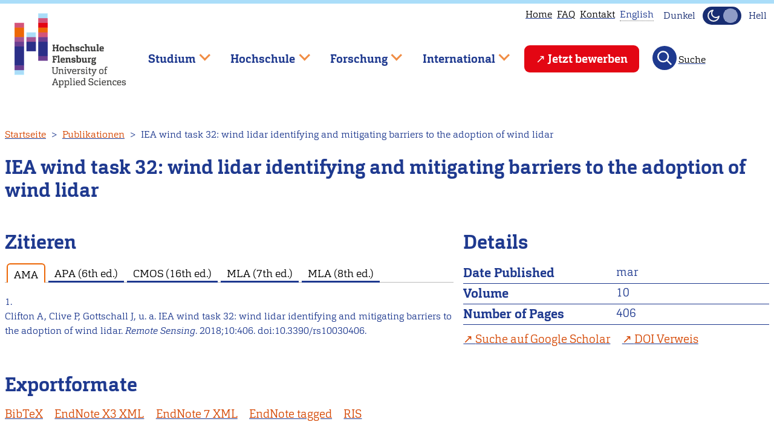

--- FILE ---
content_type: text/html; charset=UTF-8
request_url: https://hs-flensburg.de/publikationen/journal-article/724
body_size: 17333
content:
<!DOCTYPE html>
<html lang="de" dir="ltr">
  <head>
    <link rel="preload" href="/themes/custom/hsflbase/css/font/carganlig-webfont.woff2" as="font" crossorigin="anonymous">
    <link rel="preload" href="/themes/custom/hsflbase/css/font/carganligita-webfont.woff2" as="font" crossorigin="anonymous">
    <link rel="preload" href="/themes/custom/hsflbase/css/font/carganbol-webfont.woff2" as="font" crossorigin="anonymous">
    <meta charset="utf-8" />
<script type="text/plain" id="cookies_matomo" data-cookieconsent="matomo">var _paq = _paq || [];(function(){var u=(("https:" == document.location.protocol) ? "https://hs-flensburg.de/matomo/" : "http://hs-flensburg.de/matomo/");_paq.push(["setSiteId", "1"]);_paq.push(["setTrackerUrl", u+"matomo.php"]);_paq.push(["setDoNotTrack", 1]);if (!window.matomo_search_results_active) {_paq.push(["trackPageView"]);}_paq.push(["setIgnoreClasses", ["no-tracking","colorbox"]]);_paq.push(["enableLinkTracking"]);var d=document,g=d.createElement("script"),s=d.getElementsByTagName("script")[0];g.type="text/javascript";g.defer=true;g.async=true;g.src="/sites/default/files/matomo/matomo.js?t8zdye";s.parentNode.insertBefore(g,s);})();</script>
<meta name="Generator" content="Drupal 10 (https://www.drupal.org)" />
<meta name="MobileOptimized" content="width" />
<meta name="HandheldFriendly" content="true" />
<meta name="viewport" content="width=device-width, initial-scale=1" />
<link rel="alternate" hreflang="de" href="https://hs-flensburg.de/publikationen/journal-article/724" />
<link rel="icon" href="/favicon.ico" type="image/vnd.microsoft.icon" />
<link rel="canonical" href="https://hs-flensburg.de/publikationen/journal-article/724" />
<link rel="shortlink" href="https://hs-flensburg.de/bibcite/reference/724" />

    <title>IEA wind task 32: wind lidar identifying and mitigating barriers to the adoption of wind lidar | Hochschule Flensburg</title>
    <link rel="stylesheet" media="all" href="/sites/default/files/css/css_2l_y_33nUJqWxnmURXvqmbp4eYgNttlIMkLjw4LvDfE.css?delta=0&amp;language=de&amp;theme=hsfl&amp;include=eJwtTVsOhCAQuxBhjmRAi7IZhMyMq-7pV9GfPtK0jTCDDDhaVUxDynxZpRkrJLCLHH4nxaBwYxXQJFsL7MMnHG7RxDSqPuIGBWO07u9KD3VrkJR1obxmc3qqoTyLVitbbvSy-2bsSh19qdPGcDtiqlLoZX8dFKx2xYI_u1tIwg" />
<link rel="stylesheet" media="all" href="/sites/default/files/css/css_WjV7d8oNYjEMuKTfVOzcPCjymw_6zT5DXosBMelv0R4.css?delta=1&amp;language=de&amp;theme=hsfl&amp;include=eJwtTVsOhCAQuxBhjmRAi7IZhMyMq-7pV9GfPtK0jTCDDDhaVUxDynxZpRkrJLCLHH4nxaBwYxXQJFsL7MMnHG7RxDSqPuIGBWO07u9KD3VrkJR1obxmc3qqoTyLVitbbvSy-2bsSh19qdPGcDtiqlLoZX8dFKx2xYI_u1tIwg" />
<link rel="stylesheet" media="print" href="/sites/default/files/css/css_qqtKrkz1w31vrB8nzk3XACYDK6CuFguMIwSQi7VZhOA.css?delta=2&amp;language=de&amp;theme=hsfl&amp;include=eJwtTVsOhCAQuxBhjmRAi7IZhMyMq-7pV9GfPtK0jTCDDDhaVUxDynxZpRkrJLCLHH4nxaBwYxXQJFsL7MMnHG7RxDSqPuIGBWO07u9KD3VrkJR1obxmc3qqoTyLVitbbvSy-2bsSh19qdPGcDtiqlLoZX8dFKx2xYI_u1tIwg" />
<link rel="stylesheet" media="all" href="/sites/default/files/css/css_ZNUH6IJcNlUmhjv_e-lYxTYqQ9nrP-PBO8Y8LNNFt9U.css?delta=3&amp;language=de&amp;theme=hsfl&amp;include=eJwtTVsOhCAQuxBhjmRAi7IZhMyMq-7pV9GfPtK0jTCDDDhaVUxDynxZpRkrJLCLHH4nxaBwYxXQJFsL7MMnHG7RxDSqPuIGBWO07u9KD3VrkJR1obxmc3qqoTyLVitbbvSy-2bsSh19qdPGcDtiqlLoZX8dFKx2xYI_u1tIwg" />
<link rel="stylesheet" media="print" href="/sites/default/files/css/css_pBQ98WkE3_s38KPC__251K_BVVzmQQKFcjQXnbV1YhM.css?delta=4&amp;language=de&amp;theme=hsfl&amp;include=eJwtTVsOhCAQuxBhjmRAi7IZhMyMq-7pV9GfPtK0jTCDDDhaVUxDynxZpRkrJLCLHH4nxaBwYxXQJFsL7MMnHG7RxDSqPuIGBWO07u9KD3VrkJR1obxmc3qqoTyLVitbbvSy-2bsSh19qdPGcDtiqlLoZX8dFKx2xYI_u1tIwg" />
<link rel="stylesheet" media="all" href="/sites/default/files/css/css_rYMerGm1QNNSf0kwF_2wiKekCUVPISNiwyr4140BX1Q.css?delta=5&amp;language=de&amp;theme=hsfl&amp;include=eJwtTVsOhCAQuxBhjmRAi7IZhMyMq-7pV9GfPtK0jTCDDDhaVUxDynxZpRkrJLCLHH4nxaBwYxXQJFsL7MMnHG7RxDSqPuIGBWO07u9KD3VrkJR1obxmc3qqoTyLVitbbvSy-2bsSh19qdPGcDtiqlLoZX8dFKx2xYI_u1tIwg" />

    <script type="application/json" data-drupal-selector="drupal-settings-json">{"path":{"baseUrl":"\/","pathPrefix":"","currentPath":"bibcite\/reference\/724","currentPathIsAdmin":false,"isFront":false,"currentLanguage":"de"},"pluralDelimiter":"\u0003","suppressDeprecationErrors":true,"ajaxPageState":{"libraries":"[base64]","theme":"hsfl","theme_token":null},"ajaxTrustedUrl":{"\/studieninteressierte\/angebot\/bachelor\/%2A":true,"\/search\/node":true},"matomo":{"disableCookies":false,"trackMailto":true},"views":{"ajax_path":"\/views\/ajax","ajaxViews":{"views_dom_id:324d7f3c3b883f8d52a73bea9e5fce43a49889ce33e12ef91f5759b75933897b":{"view_name":"studiengaenge","view_display_id":"block_22","view_args":"","view_path":"\/bibcite\/reference\/724","view_base_path":"studieninteressierte\/angebot\/bachelor\/%field_kuerzel_tax","view_dom_id":"324d7f3c3b883f8d52a73bea9e5fce43a49889ce33e12ef91f5759b75933897b","pager_element":0}}},"cookies":{"cookiesjsr":{"config":{"cookie":{"name":"cookiesjsr","expires":31536000000,"domain":"","sameSite":"Lax","secure":false},"library":{"libBasePath":"\/libraries\/cookiesjsr\/dist","libPath":"\/libraries\/cookiesjsr\/dist\/cookiesjsr.min.js","scrollLimit":1},"callback":{"method":"post","url":"\/cookies\/consent\/callback.json","headers":[]},"interface":{"openSettingsHash":"#editCookieSettings","showDenyAll":true,"denyAllOnLayerClose":false,"settingsAsLink":false,"availableLangs":["de","en"],"defaultLang":"de","groupConsent":false,"cookieDocs":false}},"services":{"functional":{"id":"functional","services":[{"key":"functional","type":"functional","name":"Required functional","info":{"value":"Fallback","format":"full_html"},"uri":"","needConsent":false}],"weight":1},"tracking":{"id":"tracking","services":[{"key":"matomo","type":"tracking","name":"Matomo Analytics","info":null,"uri":"","needConsent":true}],"weight":10}},"translation":{"_core":{"default_config_hash":"X8VxTkyAAEb9q-EhYz30-BkJ9Ftv5-u1H7BXLXHQe1o"},"langcode":"de","bannerText":"Wir verwenden Cookies, die f\u00fcr den Betrieb der Seite notwendig sind und Cookies zur anonymen Statistikzwecken, um Ihnen ein optimales Webseiten-Erlebnis zu bieten. Sie k\u00f6nnen selbst entscheiden, ob Sie die Erfassung zur Statistik zulassen m\u00f6chten. Ihre Entscheidung k\u00f6nnen Sie jederzeit in den Einstellungen \u00e4ndern. Wir bitten Sie alle Cookies zu akzeptieren, damit wir unsere Webseite auf Basis dieser Daten f\u00fcr Sie weiter verbessern k\u00f6nnen.","privacyPolicy":"Datenschutzhinweise","privacyUri":"\/datenschutzerklaerung","imprint":"Impressum","imprintUri":"\/impressum","cookieDocs":"Cookie documentation","cookieDocsUri":"\/datenschutzerklaerung","officialWebsite":"Official website","denyAll":"Statistik ablehnen","alwaysActive":"St\u00e4ndig aktiv","settings":"Cookie Einstellungen","acceptAll":"Statistik akzeptieren","requiredCookies":"Erforderliche Cookies","cookieSettings":"Cookie Einstellungen","close":"Schlie\u00dfen","readMore":"Weiterlesen","allowed":"Erlaubt","denied":"Abgelehnt","settingsAllServices":"Einstellungen f\u00fcr alle services","saveSettings":"Speichern","default_langcode":"en","disclaimerText":"All cookie information is subject to change by the service providers. We update this information regularly.","disclaimerTextPosition":"above","processorDetailsLabel":"Processor Company Details","processorLabel":"Company","processorWebsiteUrlLabel":"Company Website","processorPrivacyPolicyUrlLabel":"Company Privacy Policy","processorCookiePolicyUrlLabel":"Company Cookie Policy","processorContactLabel":"Data Protection Contact Details","placeholderAcceptAllText":"Accept All Cookies","functional":{"title":"Notwendig","details":"Diese Cookies sind f\u00fcr den Betrieb der Seite unbedingt notwendig und erm\u00f6glichen beispielsweise sicherheitsrelevante Funktionalit\u00e4ten. Au\u00dferdem k\u00f6nnen wir, f\u00fcr Personen, die ein Nutzerkonto bei uns haben, erkennen, ob diese in ihrem Profil eingeloggt bleiben m\u00f6chten."},"tracking":{"title":"Statistik","details":"Wir setzen Cookies zu statistischen Zwecken ein, mit denen wir die Nutzung unserer Webseite analysieren und f\u00fcr Sie, beispielsweise durch Auswertung der von uns durchgef\u00fchrten Kampagnen, optimieren."}}},"cookiesTexts":{"_core":{"default_config_hash":"X8VxTkyAAEb9q-EhYz30-BkJ9Ftv5-u1H7BXLXHQe1o"},"langcode":"de","bannerText":"Wir verwenden Cookies, die f\u00fcr den Betrieb der Seite notwendig sind und Cookies zur anonymen Statistikzwecken, um Ihnen ein optimales Webseiten-Erlebnis zu bieten. Sie k\u00f6nnen selbst entscheiden, ob Sie die Erfassung zur Statistik zulassen m\u00f6chten. Ihre Entscheidung k\u00f6nnen Sie jederzeit in den Einstellungen \u00e4ndern. Wir bitten Sie alle Cookies zu akzeptieren, damit wir unsere Webseite auf Basis dieser Daten f\u00fcr Sie weiter verbessern k\u00f6nnen.","privacyPolicy":"Datenschutzhinweise","privacyUri":"\/node\/3897","imprint":"Impressum","imprintUri":"\/node\/273","cookieDocs":"Cookie documentation","cookieDocsUri":"\/node\/3897","officialWebsite":"Official website","denyAll":"Statistik ablehnen","alwaysActive":"St\u00e4ndig aktiv","settings":"Cookie Einstellungen","acceptAll":"Statistik akzeptieren","requiredCookies":"Erforderliche Cookies","cookieSettings":"Cookie Einstellungen","close":"Schlie\u00dfen","readMore":"Weiterlesen","allowed":"Erlaubt","denied":"Abgelehnt","settingsAllServices":"Einstellungen f\u00fcr alle services","saveSettings":"Speichern","default_langcode":"en","disclaimerText":"All cookie information is subject to change by the service providers. We update this information regularly.","disclaimerTextPosition":"above","processorDetailsLabel":"Processor Company Details","processorLabel":"Company","processorWebsiteUrlLabel":"Company Website","processorPrivacyPolicyUrlLabel":"Company Privacy Policy","processorCookiePolicyUrlLabel":"Company Cookie Policy","processorContactLabel":"Data Protection Contact Details","placeholderAcceptAllText":"Accept All Cookies"},"services":{"functional":{"uuid":"0f582102-608a-4a9b-90a1-24d7935fcc90","langcode":"de","status":true,"dependencies":[],"id":"functional","label":"Required functional","group":"functional","info":{"value":"Fallback","format":"full_html"},"consentRequired":false,"purpose":"","processor":"","processorContact":"","processorUrl":"","processorPrivacyPolicyUrl":"","processorCookiePolicyUrl":"","placeholderMainText":"This content is blocked because required functional cookies have not been accepted.","placeholderAcceptText":"Only accept required functional cookies"},"matomo":{"uuid":"f8db64e3-bf6d-4981-bca0-8954bb21fbb9","langcode":"de","status":true,"dependencies":{"enforced":{"module":["cookies_matomo"]}},"_core":{"default_config_hash":"OtHRfNIOAAQKEPTIodPwRDxFM0NgCKi6nusDPxlBN5I"},"id":"matomo","label":"Matomo Analytics","group":"tracking","info":null,"consentRequired":true,"purpose":"","processor":"","processorContact":"","processorUrl":"","processorPrivacyPolicyUrl":"","processorCookiePolicyUrl":"","placeholderMainText":"This content is blocked because matomo analytics cookies have not been accepted.","placeholderAcceptText":"Only accept matomo analytics cookies"}},"groups":{"functional":{"uuid":"25c66ae1-b79a-4c38-b37a-e48e3f4b4bf1","langcode":"de","status":true,"dependencies":[],"id":"functional","label":"Functional","weight":1,"title":"Notwendig","details":"Diese Cookies sind f\u00fcr den Betrieb der Seite unbedingt notwendig und erm\u00f6glichen beispielsweise sicherheitsrelevante Funktionalit\u00e4ten. Au\u00dferdem k\u00f6nnen wir, f\u00fcr Personen, die ein Nutzerkonto bei uns haben, erkennen, ob diese in ihrem Profil eingeloggt bleiben m\u00f6chten."},"performance":{"uuid":"5789708b-8ae8-4814-aea3-9923b7b7313d","langcode":"de","status":true,"dependencies":[],"_core":{"default_config_hash":"Jv3uIJviBj7D282Qu1ZpEQwuOEb3lCcDvx-XVHeOJpw"},"id":"performance","label":"Performance","weight":30,"title":"Performance Cookies","details":"Performance cookies collect aggregated information about how our website is used. The purpose of this is to improve its attractiveness, content and functionality. These cookies help us to determine whether, how often and for how long particular sub-pages of our website are accessed and which content users are particularly interested in. Search terms, country, region and (where applicable) the city from which the website is accessed are also recorded, as is the proportion of mobile devices that are used to access the website. We use this information to compile statistical reports that help us tailor the content of our website to your needs and optimize our offer."},"social":{"uuid":"22abd5de-07b7-4ea7-90cd-3d4c168b39f3","langcode":"de","status":true,"dependencies":[],"_core":{"default_config_hash":"vog2tbqqQHjVkue0anA0RwlzvOTPNTvP7_JjJxRMVAQ"},"id":"social","label":"Social Plugins","weight":20,"title":"Social Plugins","details":"Kommentar Manager erleichtern die Organisation von Kommentaren und helfen dabei Spam zu verhindern."},"tracking":{"uuid":"e1ac3327-dac2-4a6f-8d88-a9e706b1f772","langcode":"de","status":true,"dependencies":[],"_core":{"default_config_hash":"_gYDe3qoEc6L5uYR6zhu5V-3ARLlyis9gl1diq7Tnf4"},"id":"tracking","label":"Tracking","weight":10,"title":"Statistik","details":"Wir setzen Cookies zu statistischen Zwecken ein, mit denen wir die Nutzung unserer Webseite analysieren und f\u00fcr Sie, beispielsweise durch Auswertung der von uns durchgef\u00fchrten Kampagnen, optimieren."},"video":{"uuid":"9940b326-75b3-4af6-b5c0-2452a7772426","langcode":"de","status":true,"dependencies":[],"_core":{"default_config_hash":"w1WnCmP2Xfgx24xbx5u9T27XLF_ZFw5R0MlO-eDDPpQ"},"id":"video","label":"Videos","weight":40,"title":"Video","details":"Videoplattformen erlauben Videoinhalte einzublenden und die Sichtbarkeit der Seite zu erh\u00f6hen."}}},"superfish":{"superfish-main":{"id":"superfish-main","sf":{"animation":{"opacity":"show","height":"show"},"speed":"fast","autoArrows":true,"dropShadows":false},"plugins":{"touchscreen":{"behaviour":0,"disableHover":0,"cloneParent":0,"mode":"window_width","breakpoint":1000},"smallscreen":{"cloneParent":0,"mode":"window_width","breakpoint":1000,"accordionButton":2,"expandText":"Aufklappen","collapseText":"Zusammenklappen"},"supposition":true,"supersubs":true}}},"user":{"uid":0,"permissionsHash":"ac028e80db731b728909c9e5484e0d9f2437910e3e2ff6199d2bc3a4a0ea479b"}}</script>
<script src="/sites/default/files/js/js_lzdjVZK6s3-WU8jeeYmhezmSyf33ld5cQB-mD5A9PfI.js?scope=header&amp;delta=0&amp;language=de&amp;theme=hsfl&amp;include=[base64]"></script>
<script src="/modules/contrib/cookies/js/cookiesjsr.conf.js?v=10.4.9" defer></script>
<script src="/libraries/cookiesjsr/dist/cookiesjsr-preloader.min.js?v=10.4.9" defer></script>
<script src="/sites/default/files/js/js_8hY5GJjmdLuT8kgB8rjdf0B8qoD4CjVHqsPwpNUyP-U.js?scope=header&amp;delta=3&amp;language=de&amp;theme=hsfl&amp;include=[base64]"></script>

  </head>
  <body class="Site">
        <a href="#main-content" class="visually-hidden focusable">
      Direkt zum Inhalt
    </a>
    
      <div class="dialog-off-canvas-main-canvas Site" data-off-canvas-main-canvas>
    

  <header class="Site-header header-fixed">
    <div class="progress-container">
      <div class="progress-bar" id="scrollBarTop"></div>
    </div>
    <div class="header-group Container Container-wide">
      <div class="hs-logo">
        <a href="/">
          <img src="/themes/custom/hsfl/img/Logo_color_schrift_grau_72dpi-320px.png" width="184" height="135" alt="Logo der Hochschule Flensburg" class="hsfl-logo">
        </a>
      </div>
        <nav aria-label="block-utilitymenu-menu"  id="block-utilitymenu">
        

              <ul class="menu menu--utility">
              <li>
        <a href="/" data-drupal-link-system-path="&lt;front&gt;">Home</a>
              </li>
                      <li>
        <a href="/faq" title="Häufig gestellte Fragen" data-drupal-link-system-path="node/3121">FAQ</a>
              </li>
                      <li>
        <a href="/kontakt" data-drupal-link-system-path="node/272">Kontakt</a>
              </li>
                    <li>
          <div class="language-switcher-language-url"><div>            
                                    <div class="tooltip visually-hidden" data-tooltip-id="tooltip-language">
              <p>This page is not available in English. Head to our <a href="/en">English main page</a> instead.</p>
              <div data-popper-arrow></div>
            </div>
            <span class="unavailable-language" data-tooltip="{&quot;block&quot;:&quot;tooltip-language&quot;,&quot;placement&quot;:&quot;bottom&quot;}"><span class="language-text">English</span></span></div></div>
        </li>
              </ul>
  


<div class="mode-toggle noselect">
  <div class="label-dark toggle-label visually-hidden">Dunkel</div>
  <button
    class="theme-switch"
    type="button"
    aria-pressed="false"
    aria-label="Dunkelmodus(Dark Mode) umschalten"
  >
    <svg
      xmlns="http://www.w3.org/2000/svg"
      width="24"
      height="24"
      viewBox="0 0 24 24"
      fill="none"
      stroke="#f5f5f5"
      stroke-width="2"
      stroke-linecap="round"
      stroke-linejoin="round"
      aria-hidden="true"
      focusable="false"
    >
      <path d="M21 13A9 9 0 1 1 11 3a7 7 0 0 0 10 10z" />
    </svg>
    <svg
      xmlns="http://www.w3.org/2000/svg"
      width="24"
      height="24"
      viewBox="0 0 24 24"
      fill="none"
      stroke="#f5f5f5"
      stroke-width="2"
      stroke-linecap="round"
      stroke-linejoin="round"
      aria-hidden="true"
      focusable="false"
    >
      <circle cx="12" cy="12" r="5" />
      <path
        d="M12 1v2m0 18v2M4 4l2 2m12 12 2 2M1 12h2m18 0h2M4 20l2-2M18 6l2-2"
      />
    </svg>
  </button>
  <div class="label-light toggle-label visually-hidden">Hell</div>
</div>

  </nav>

<nav  id="block-mainnavigation" aria-label="Hauptnavigation">
  
    
      
<div id="hamburger" class="hamburger-icon-container">
  <span class="hamburger-icon"></span>
</div>
<ul id="superfish-main" class="menu sf-menu sf-main sf-horizontal sf-style-none">
  

            
  <li id="main-menu-link-content92992f3a-c62f-491f-a543-632c040da2d3" class="sf-depth-1 menuparent sf-first" role="none">
    
          <span class="sf-depth-1 menuparent nolink" role="menuitem" aria-haspopup="true" aria-expanded="false">Studium</span>
    
    
    
              <ul role="menu">
      
      

            
  <li id="main-menu-link-contentd96d9832-baf8-4046-b95c-92f0196ddfa3" class="sf-depth-2 menuparent sf-first" role="none">
    
          <a href="/studieninteressierte" class="sf-depth-2 menuparent" role="menuitem" aria-haspopup="true" aria-expanded="false">Studieninteressierte</a>
    
    
    
              <ul role="menu">
      
      

            
  <li id="main-menu-link-content150bc159-c21b-4db1-bd00-0d9546a485b7" class="sf-depth-3 menuparent sf-first" role="none">
    
          <a href="/studieninteressierte/angebot" class="sf-depth-3 menuparent" role="menuitem" aria-haspopup="true" aria-expanded="false">Studienangebot</a>
    
    
    
              <ul role="menu">
      
      

  
  <li id="main-menu-link-content9c61c3c2-5114-4560-8549-2cbb3673f6ec" class="sf-depth-4 sf-no-children sf-first" role="none">
    
          <a href="/studieninteressierte/angebot/mmen" class="sf-depth-4" role="menuitem">Maritimes, Maschinenbau, Energie &amp; Nachhaltigkeit</a>
    
    
    
    
      </li>


  
  <li id="main-menu-link-content74b10a5a-c219-4add-ab8c-4e19577c8f28" class="sf-depth-4 sf-no-children" role="none">
    
          <a href="/studieninteressierte/angebot/ig" class="sf-depth-4" role="menuitem">Informatik &amp; Gestaltung</a>
    
    
    
    
      </li>


  
  <li id="main-menu-link-contentdfa9d2c0-abab-429a-9569-c1dec7bf764b" class="sf-depth-4 sf-no-children" role="none">
    
          <a href="/studieninteressierte/angebot/wgl" class="sf-depth-4" role="menuitem">Wirtschaft, Gesundheit &amp; Life Science</a>
    
    
    
    
      </li>


  
  <li id="main-menu-link-content558a7ac4-2405-44c5-9a05-788469916e66" class="sf-depth-4 sf-no-children" role="none">
    
          <a href="/studieninteressierte/angebot/studienfinder" class="sf-depth-4" role="menuitem">Studiengangsfinder</a>
    
    
    
    
      </li>


  
  <li id="main-menu-link-content486c764a-48c1-40db-83f0-a5c24dadb2c4" class="sf-depth-4 sf-no-children" role="none">
    
          <a href="/studieninteressierte/angebot/bachelor" class="sf-depth-4" role="menuitem">Bachelor-Studiengänge</a>
    
    
    
    
      </li>


  
  <li id="main-menu-link-content6a05dd3a-df5c-4b87-ba8c-871461d424ba" class="sf-depth-4 sf-no-children sf-last" role="none">
    
          <a href="/studieninteressierte/angebot/master" class="sf-depth-4" role="menuitem">Master-Studiengänge</a>
    
    
    
    
      </li>



              </ul>
      
    
    
      </li>


            
  <li id="main-menu-link-content7065f494-a02f-4972-b700-b97ebf596184" class="sf-depth-3 menuparent" role="none">
    
          <a href="/studieninteressierte/bewerbung" class="sf-depth-3 menuparent" role="menuitem" aria-haspopup="true" aria-expanded="false">Bewerbung</a>
    
    
    
              <ul role="menu">
      
      

  
  <li id="main-menu-link-contentd99e95e6-84a1-49ab-9742-668df9b0894d" class="sf-depth-4 sf-no-children sf-first" role="none">
    
          <a href="/studieninteressierte/bewerbung/bachelor" class="sf-depth-4" role="menuitem">Bewerbung für Bachelor-Studiengänge</a>
    
    
    
    
      </li>


  
  <li id="main-menu-link-content7b134297-6b5e-439a-94e3-24f89a4dcd49" class="sf-depth-4 sf-no-children" role="none">
    
          <a href="/studieninteressierte/bewerbung/master" class="sf-depth-4" role="menuitem">Bewerbung für Master-Studiengänge</a>
    
    
    
    
      </li>


  
  <li id="main-menu-link-content60de8622-8857-465c-94fa-02082905fd1e" class="sf-depth-4 sf-no-children" role="none">
    
          <a href="/studieninteressierte/bewerbung/auslaendischer-abschluss" class="sf-depth-4" role="menuitem">Bewerbung für internationale Bewerber*innen</a>
    
    
    
    
      </li>


  
  <li id="main-menu-link-content4980f53b-e10d-4fce-82e5-c46417b472cf" class="sf-depth-4 sf-no-children sf-last" role="none">
    
          <a href="/studieninteressierte/bewerbung/keine-hochschulzugangsberechtigung" class="sf-depth-4" role="menuitem">Studium ohne Hochschulzugangsberechtigung</a>
    
    
    
    
      </li>



              </ul>
      
    
    
      </li>


  
  <li id="main-menu-link-content307556ff-380d-4afc-9d00-fe56bbc7f429" class="sf-depth-3 sf-no-children" role="none">
    
          <a href="/hochschule/abteilung/studienberatung" class="sf-depth-3" role="menuitem">Studienberatung</a>
    
    
    
    
      </li>


  
  <li id="main-menu-link-content64db7f9f-d267-4147-9de0-bad700e2fb37" class="sf-depth-3 sf-no-children" role="none">
    
          <a href="/studieninteressierte/studienorientierung" class="sf-depth-3" role="menuitem">Studienorientierung</a>
    
    
    
    
      </li>


            
  <li id="main-menu-link-content866f8809-b9d5-4bcf-aae8-c1bf28768193" class="sf-depth-3 menuparent sf-last" role="none">
    
          <a href="/studieninteressierte/darum-fl" class="sf-depth-3 menuparent" role="menuitem" aria-haspopup="true" aria-expanded="false">Darum Flensburg</a>
    
    
    
              <ul role="menu">
      
      

  
  <li id="main-menu-link-content27d67806-4032-40f9-9546-4836c4406ea6" class="sf-depth-4 sf-no-children sf-first" role="none">
    
          <a href="/studieninteressierte/studieren-in-flensburg" class="sf-depth-4" role="menuitem">Studieren wo andere Urlaub machen </a>
    
    
    
    
      </li>


  
  <li id="main-menu-link-contentc91b3984-5d09-4c29-9c74-8ccdeaaa09b7" class="sf-depth-4 sf-no-children sf-last" role="none">
    
          <a href="/studieninteressierte/nachgefragt" class="sf-depth-4" role="menuitem">Unsere Studierenden berichten</a>
    
    
    
    
      </li>



              </ul>
      
    
    
      </li>



              </ul>
      
    
    
      </li>


            
  <li id="main-menu-link-content1dc664b7-0a07-4c05-a50f-1501cb81f175" class="sf-depth-2 menuparent sf-last" role="none">
    
          <a href="/studierende" class="sf-depth-2 menuparent" role="menuitem" aria-haspopup="true" aria-expanded="false">Studierende</a>
    
    
    
              <ul role="menu">
      
      

            
  <li id="main-menu-link-contentf85eed1b-abf1-43bd-8811-dd149ef98ab7" class="sf-depth-3 menuparent sf-first" role="none">
    
          <a href="/studium" class="sf-depth-3 menuparent" role="menuitem" aria-haspopup="true" aria-expanded="false">Rund ums Studium</a>
    
    
    
              <ul role="menu">
      
      

  
  <li id="main-menu-link-contentb65628c4-f18a-434d-af1d-fbaab4d29cac" class="sf-depth-4 sf-no-children sf-first" role="none">
    
          <a href="/studium/bachelor" class="sf-depth-4" role="menuitem">Bachelor-Studiengänge</a>
    
    
    
    
      </li>


  
  <li id="main-menu-link-content078df090-350f-4a89-ac3b-02f1e71efe0f" class="sf-depth-4 sf-no-children" role="none">
    
          <a href="/studium/master" class="sf-depth-4" role="menuitem">Master-Studiengänge</a>
    
    
    
    
      </li>


  
  <li id="main-menu-link-contentf597f161-81d0-40b6-89f1-d549969d0f32" class="sf-depth-4 sf-no-children" role="none">
    
          <a href="/studium/wahlpflichtfaecher" class="sf-depth-4" role="menuitem">Wahlpflichtfächer</a>
    
    
    
    
      </li>


  
  <li id="main-menu-link-contentc664227b-0ecb-44e2-8f2c-ce249f764e11" class="sf-depth-4 sf-no-children" role="none">
    
          <a href="/hochschule/einrichtung/lern-und-sprachenzentrum-lsz" class="sf-depth-4" role="menuitem">Lern- und Sprachenzentrum</a>
    
    
    
    
      </li>


  
  <li id="main-menu-link-content02ef151b-d876-4588-a8b3-291be37759f1" class="sf-depth-4 sf-no-children" role="none">
    
          <a href="/hochschule/organisation/zentrale-verwaltung/pruefungsmanagement/pruefungsanmeldung" class="sf-depth-4" role="menuitem">Prüfungsanmeldung</a>
    
    
    
    
      </li>


  
  <li id="main-menu-link-content23818666-f7f1-4e0f-9674-b9db6e3b38a5" class="sf-depth-4 sf-no-children sf-last" role="none">
    
          <a href="/node/3258" class="sf-depth-4" role="menuitem">Auslaufende und ausgelaufene Studiengänge</a>
    
    
    
    
      </li>



              </ul>
      
    
    
      </li>


            
  <li id="main-menu-link-content8dae98ea-bbe6-407e-94b9-70a73abb506a" class="sf-depth-3 menuparent" role="none">
    
          <a href="/studierende/studienstart" class="sf-depth-3 menuparent" role="menuitem" aria-haspopup="true" aria-expanded="false">Studienstart</a>
    
    
    
              <ul role="menu">
      
      

  
  <li id="main-menu-link-content8bffbf27-402d-4738-aa00-1d4c56d3e2ba" class="sf-depth-4 sf-no-children sf-first" role="none">
    
          <a href="/bewerbung/einschreibung" class="sf-depth-4" role="menuitem">Einschreibung</a>
    
    
    
    
      </li>


  
  <li id="main-menu-link-content60e46297-2d77-4d60-818c-4f990f4bc6bf" class="sf-depth-4 sf-no-children" role="none">
    
          <a href="/studierende/studienstart/vorkurse" class="sf-depth-4" role="menuitem">Vorkurse</a>
    
    
    
    
      </li>


  
  <li id="main-menu-link-content25069426-9d7a-4de8-9cb2-d4cb793d3dfa" class="sf-depth-4 sf-no-children" role="none">
    
          <a href="/studierende/studienstart/topwochen" class="sf-depth-4" role="menuitem">TOP Wochen</a>
    
    
    
    
      </li>


  
  <li id="main-menu-link-content827be294-f08f-4c8a-a6b4-5e1845649921" class="sf-depth-4 sf-no-children sf-last" role="none">
    
          <a href="/hochschule/einrichtung/lern-und-sprachenzentrum-lsz/studienstart/kompakt" class="sf-depth-4" role="menuitem">Kompakt-Kurse</a>
    
    
    
    
      </li>



              </ul>
      
    
    
      </li>


            
  <li id="main-menu-link-content0983097b-a4b5-48b7-b122-09b6ea1bb88b" class="sf-depth-3 menuparent" role="none">
    
          <a href="/studierende/termine-und-finanzielles" class="sf-depth-3 menuparent" role="menuitem" aria-haspopup="true" aria-expanded="false">Termine &amp; Finanzielles</a>
    
    
    
              <ul role="menu">
      
      

  
  <li id="main-menu-link-content43b50fa5-3671-4d61-9be7-3842797683b6" class="sf-depth-4 sf-no-children sf-first" role="none">
    
          <a href="/studierende/termine-und-finanzielles/semesterzeiten-fristen-und-termine" class="sf-depth-4" role="menuitem">Semesterzeiten &amp; Fristen</a>
    
    
    
    
      </li>


  
  <li id="main-menu-link-contentc782a3f0-e42d-4982-bde9-2353198d280f" class="sf-depth-4 sf-no-children" role="none">
    
          <a href="/hochschule/organisation/zentrale-verwaltung/pruefungsmanagement/termine-und-listen" class="sf-depth-4" role="menuitem">Termine des Prüfungsmanagements</a>
    
    
    
    
      </li>


  
  <li id="main-menu-link-contented5c1d92-b254-4019-80fc-517c8a99e435" class="sf-depth-4 sf-no-children" role="none">
    
          <a href="/studierende/termine-und-finanzielles/semesterbeitrag-und-gebuehren" class="sf-depth-4" role="menuitem">Semesterbeitrag &amp; Gebühren</a>
    
    
    
    
      </li>


  
  <li id="main-menu-link-content49c2dcfc-b50a-47d3-bef5-3ada86a713ae" class="sf-depth-4 sf-no-children" role="none">
    
          <a href="/go/rueckmeldung" class="sf-depth-4" role="menuitem">Rückmeldung</a>
    
    
    
    
      </li>


  
  <li id="main-menu-link-contentc761899d-a514-4de0-8fde-1081fe634a35" class="sf-depth-4 sf-no-children sf-last" role="none">
    
          <a href="/studierende/termine-und-finanzielles/stipendien-preise" class="sf-depth-4" role="menuitem">Stipendien &amp; Preise</a>
    
    
    
    
      </li>



              </ul>
      
    
    
      </li>


            
  <li id="main-menu-link-content41b342ea-8fcf-4210-84a7-2d6c3c3ce7e9" class="sf-depth-3 menuparent" role="none">
    
          <a href="/studium/service" class="sf-depth-3 menuparent" role="menuitem" aria-haspopup="true" aria-expanded="false">Service</a>
    
    
    
              <ul role="menu">
      
      

  
  <li id="main-menu-link-contentbfc698ff-e3b7-492b-bb44-2c84cbf4bc1e" class="sf-depth-4 sf-no-children sf-first" role="none">
    
          <a href="/studium/service/IT-services" class="sf-depth-4" role="menuitem">IT-Services</a>
    
    
    
    
      </li>


  
  <li id="main-menu-link-content2c3ccb71-6938-488d-98d3-55b33702967c" class="sf-depth-4 sf-no-children" role="none">
    
          <a href="/studium/service/arbeitsraeume" class="sf-depth-4" role="menuitem">Arbeitsräume</a>
    
    
    
    
      </li>


  
  <li id="main-menu-link-content3ffccdc5-1159-4b7b-8c2d-0df6a84a0385" class="sf-depth-4 sf-no-children" role="none">
    
          <a href="/studium/service/angebote-einrichtungen" class="sf-depth-4" role="menuitem">Angebote auf dem Campus</a>
    
    
    
    
      </li>


  
  <li id="main-menu-link-contentdcc41c49-7ef9-4920-a189-58c829de5982" class="sf-depth-4 sf-no-children" role="none">
    
          <a href="/studium/tipps" class="sf-depth-4" role="menuitem">Tipps &amp; Tricks fürs Studium</a>
    
    
    
    
      </li>


  
  <li id="main-menu-link-content3252e282-043d-4828-b552-74c7fd059537" class="sf-depth-4 sf-no-children sf-last" role="none">
    
          <a href="/studium/service/campuscompass" class="sf-depth-4" role="menuitem">CampusCompass</a>
    
    
    
    
      </li>



              </ul>
      
    
    
      </li>


            
  <li id="main-menu-link-content1c0a45fe-592c-4988-94b8-1d2699b554e8" class="sf-depth-3 menuparent sf-last" role="none">
    
          <a href="/studierende/selbstverwaltung" class="sf-depth-3 menuparent" role="menuitem" aria-haspopup="true" aria-expanded="false">Studentische Selbstverwaltung</a>
    
    
    
              <ul role="menu">
      
      

  
  <li id="main-menu-link-contentc72ca14b-88e3-44db-906e-5b938333ccde" class="sf-depth-4 sf-no-children sf-first" role="none">
    
          <a href="/studierende/selbstverwaltung/asta" class="sf-depth-4" role="menuitem">Allgemeiner Studierendenausschuss (AStA)</a>
    
    
    
    
      </li>


  
  <li id="main-menu-link-content47e7d396-74e7-474f-8171-0e756f08a58c" class="sf-depth-4 sf-no-children" role="none">
    
          <a href="/node/1742" class="sf-depth-4" role="menuitem">Studierendenparlament (StuPa)</a>
    
    
    
    
      </li>


  
  <li id="main-menu-link-content3db96335-a57a-4f44-96f6-d25c9115df7a" class="sf-depth-4 sf-no-children" role="none">
    
          <a href="/studierende/selbstverwaltung/fachschaften" class="sf-depth-4" role="menuitem">Fachschaften</a>
    
    
    
    
      </li>


  
  <li id="main-menu-link-contentf320591c-a775-4bd8-a7f4-862c792eaf6f" class="sf-depth-4 sf-no-children sf-last" role="none">
    
          <a href="/hochschule/studentische-selbstverwaltung/asta-papierladen" class="sf-depth-4" role="menuitem">Asta Papierladen</a>
    
    
    
    
      </li>



              </ul>
      
    
    
      </li>



              </ul>
      
    
    
      </li>



              </ul>
      
    
    
      </li>


            
  <li id="main-menu-link-content4a728e7e-6b30-4f12-a500-b456d7023466" class="sf-depth-1 menuparent" role="none">
    
          <span class="sf-depth-1 menuparent nolink" role="menuitem" aria-haspopup="true" aria-expanded="false">Hochschule</span>
    
    
    
              <ul role="menu">
      
      

            
  <li id="main-menu-link-content89b939ec-9313-47b2-8e96-d116faf2e049" class="sf-depth-2 menuparent sf-first" role="none">
    
          <a href="/hochschule" class="sf-depth-2 menuparent" role="menuitem" aria-haspopup="true" aria-expanded="false">Über uns</a>
    
    
    
              <ul role="menu">
      
      

  
  <li id="main-menu-link-content1dfc5fdb-fbd3-4350-beae-6591c27f7a03" class="sf-depth-3 sf-no-children sf-first" role="none">
    
          <a href="/hochschule/leitbild" class="sf-depth-3" role="menuitem">Leitbild</a>
    
    
    
    
      </li>


  
  <li id="main-menu-link-contentcb8e889a-4328-49b6-9233-cc4194a4bbbf" class="sf-depth-3 sf-no-children" role="none">
    
          <a href="/hochschule/organisation/zentrale-verwaltung/personaldienstleistungen/stellenangebote" class="sf-depth-3" role="menuitem">Werden Sie Teil von uns</a>
    
    
    
    
      </li>


  
  <li id="main-menu-link-contentda6c82bb-3a9d-4815-acb8-8aa67910b3db" class="sf-depth-3 sf-no-children" role="none">
    
          <a href="/hochschule/magazin" class="sf-depth-3" role="menuitem">HörSaal Magazin</a>
    
    
    
    
      </li>


  
  <li id="main-menu-link-content86b0d4cf-7834-475e-9b61-36f82a4e8b90" class="sf-depth-3 sf-no-children sf-last" role="none">
    
          <a href="/hochschule/lageplan" class="sf-depth-3" role="menuitem">Lageplan</a>
    
    
    
    
      </li>



              </ul>
      
    
    
      </li>


            
  <li id="main-menu-link-content39765240-6340-4261-aa00-d00e5e1c594e" class="sf-depth-2 menuparent" role="none">
    
          <a href="/hochschule/organisation" class="sf-depth-2 menuparent" role="menuitem" aria-haspopup="true" aria-expanded="false">Organisation</a>
    
    
    
              <ul role="menu">
      
      

  
  <li id="main-menu-link-content383cdaa8-39eb-423b-913e-62113d88af30" class="sf-depth-3 sf-no-children sf-first" role="none">
    
          <a href="/hochschule/organisation/das-praesidium" class="sf-depth-3" role="menuitem">Präsidium</a>
    
    
    
    
      </li>


  
  <li id="main-menu-link-content22efd36c-e68d-4c43-875f-2345636fa5db" class="sf-depth-3 sf-no-children" role="none">
    
          <a href="/hochschule/organisation/zentrale-verwaltung" class="sf-depth-3" role="menuitem">Zentrale Verwaltung</a>
    
    
    
    
      </li>


  
  <li id="main-menu-link-content286e54da-6149-4c9d-b17d-ee23e5dc14c8" class="sf-depth-3 sf-no-children" role="none">
    
          <a href="/hochschule/organisation/fachbereiche" class="sf-depth-3" role="menuitem">Fachbereiche</a>
    
    
    
    
      </li>


  
  <li id="main-menu-link-content14e64c54-c43d-4d81-a699-bb00e19aafaf" class="sf-depth-3 sf-no-children" role="none">
    
          <a href="/hochschule/organisation/gremien" class="sf-depth-3" role="menuitem">Gremien</a>
    
    
    
    
      </li>


  
  <li id="main-menu-link-content181f1122-c348-4a66-b4b8-f20b0dfb3a1f" class="sf-depth-3 sf-no-children" role="none">
    
          <a href="/hochschule/organisation/einrichtungen" class="sf-depth-3" role="menuitem">Einrichtungen</a>
    
    
    
    
      </li>


  
  <li id="main-menu-link-content356552c2-4e83-4cbf-a19b-39b5c0499b72" class="sf-depth-3 sf-no-children sf-last" role="none">
    
          <a href="/hochschule/organisation/alumniverein" class="sf-depth-3" role="menuitem">Alumniverein</a>
    
    
    
    
      </li>



              </ul>
      
    
    
      </li>


  
  <li id="main-views-viewviewsaktuellespage-1" class="sf-depth-2 sf-no-children" role="none">
    
          <a href="/hochschule/presse" class="sf-depth-2" role="menuitem">Aktuelles</a>
    
    
    
    
      </li>


  
  <li id="main-views-viewviewspersonenpage-1" class="sf-depth-2 sf-no-children" role="none">
    
          <a href="/hochschule/personen" class="sf-depth-2" role="menuitem">Personen</a>
    
    
    
    
      </li>


  
  <li id="main-menu-link-contentbd002615-8f17-4f3f-9d1c-28ed5a18dda2" class="sf-depth-2 sf-no-children sf-last" role="none">
    
          <a href="/hochschule/ordnungen" class="sf-depth-2" role="menuitem">Ordnungen &amp; Satzungen</a>
    
    
    
    
      </li>



              </ul>
      
    
    
      </li>


            
  <li id="main-menu-link-content25c78d81-5914-4525-b158-0b1c7f6e441e" class="active-trail sf-depth-1 menuparent" role="none">
    
          <span class="sf-depth-1 menuparent nolink" role="menuitem" aria-haspopup="true" aria-expanded="false">Forschung</span>
    
    
    
              <ul role="menu">
      
      

            
  <li id="main-menu-link-content7744bb31-c20c-4ec6-a282-3859ce19080f" class="active-trail sf-depth-2 menuparent sf-first" role="none">
    
          <a href="/forschung/fue" class="sf-depth-2 menuparent" role="menuitem" aria-haspopup="true" aria-expanded="false">Forschung und Entwicklung</a>
    
    
    
              <ul role="menu">
      
      

  
  <li id="main-menu-link-contentf326ec3d-9723-403e-b4ac-c31283578276" class="sf-depth-3 sf-no-children sf-first" role="none">
    
          <a href="/forschung/fue/forschungsinstitute" class="sf-depth-3" role="menuitem">Forschungseinrichtungen</a>
    
    
    
    
      </li>


  
  <li id="main-menu-link-contenta26c3cd2-0d2e-4e4c-96cc-d8e23a453082" class="sf-depth-3 sf-no-children" role="none">
    
          <a href="/forschung/fue/forschungsprojekte" class="sf-depth-3" role="menuitem">Forschungsprojekte</a>
    
    
    
    
      </li>


  
  <li id="main-menu-link-contentdc6f8d79-8481-46db-aa43-d2c786a9a939" class="active-trail sf-depth-3 sf-no-children" role="none">
    
          <a href="/publikationen" class="sf-depth-3" role="menuitem">Publikationen</a>
    
    
    
    
      </li>


  
  <li id="main-menu-link-contenta50c8cd0-3c2e-4332-b33c-cbeed85b0b8c" class="sf-depth-3 sf-no-children" role="none">
    
          <a href="/forschung/promovieren" class="sf-depth-3" role="menuitem">Promovieren an der HS Flensburg</a>
    
    
    
    
      </li>


  
  <li id="main-menu-link-contente02a47bf-6ba0-49d2-9e5e-408ffe9fe283" class="sf-depth-3 sf-no-children" role="none">
    
          <a href="/forschung/fue/openaccess" class="sf-depth-3" role="menuitem">Open-Access-Policy</a>
    
    
    
    
      </li>


  
  <li id="main-menu-link-content5b8fa963-835e-4f32-9cde-350841ca2166" class="sf-depth-3 sf-no-children sf-last" role="none">
    
          <a href="/hochschule/organisation/gremien/senat/ethikkommission" class="sf-depth-3" role="menuitem">Ethikkommission</a>
    
    
    
    
      </li>



              </ul>
      
    
    
      </li>


  
  <li id="main-menu-link-content4e67f662-f57e-49c6-9067-87b42a499a78" class="sf-depth-2 sf-no-children" role="none">
    
          <a href="/forschung/labore" class="sf-depth-2" role="menuitem">Labore</a>
    
    
    
    
      </li>


  
  <li id="main-menu-link-contentface564f-3498-40b6-914f-3096d7bbae6f" class="sf-depth-2 sf-no-children" role="none">
    
          <a href="/forschung/profilbereiche" class="sf-depth-2" role="menuitem">Unsere Profilbereiche</a>
    
    
    
    
      </li>


            
  <li id="main-menu-link-content69370f5a-fb6a-43dc-a351-8968d0e2c6fe" class="sf-depth-2 menuparent" role="none">
    
          <a href="/forschung/transfer" class="sf-depth-2 menuparent" role="menuitem" aria-haspopup="true" aria-expanded="false">Transfer</a>
    
    
    
              <ul role="menu">
      
      

  
  <li id="main-menu-link-content4f0ab435-5a1c-4c60-a69b-155cfce4bb58" class="sf-depth-3 sf-no-children sf-first" role="none">
    
          <a href="/forschung/transfer/kompetenzen" class="sf-depth-3" role="menuitem">Unsere Kompetenzen für Ihre Fragen</a>
    
    
    
    
      </li>


  
  <li id="main-menu-link-content716279a2-6264-438e-b745-ee80ec8b901d" class="sf-depth-3 sf-no-children" role="none">
    
          <a href="/forschung/transfer/weiterbildung" class="sf-depth-3" role="menuitem">Weiterbildung</a>
    
    
    
    
      </li>


  
  <li id="main-menu-link-contente16a7d56-3058-4cb1-a4b7-4f0a8c80d549" class="sf-depth-3 sf-no-children" role="none">
    
          <a href="/hochschule/organisation/zentrale-verwaltung/transfer" class="sf-depth-3" role="menuitem">F&amp;E, Technologietransfer</a>
    
    
    
    
      </li>


  
  <li id="main-menu-link-content638edc6e-3401-4dd7-8d62-453b3ea1c855" class="sf-depth-3 sf-no-children sf-last" role="none">
    
          <a href="/studierende/termine-und-finanzielles/stipendienberatung/deutschlandstipendium/foerder_innen" class="sf-depth-3" role="menuitem">Deutschlandstipendium - Infos für Förderer*innen</a>
    
    
    
    
      </li>



              </ul>
      
    
    
      </li>


  
  <li id="main-menu-link-contentcf3af32b-889c-4a22-8803-011c81f19cdc" class="sf-depth-2 sf-no-children sf-last" role="none">
    
          <a href="/forschung/entrepreneurship" class="sf-depth-2" role="menuitem">Entrepreneurship</a>
    
    
    
    
      </li>



              </ul>
      
    
    
      </li>


            
  <li id="main-menu-link-contentc084e05e-a0fb-436c-8da7-82d384c2be7c" class="sf-depth-1 menuparent" role="none">
    
          <span class="sf-depth-1 menuparent nolink" role="menuitem" aria-haspopup="true" aria-expanded="false">International</span>
    
    
    
              <ul role="menu">
      
      

            
  <li id="main-menu-link-content8bb68afd-f436-4676-b688-bd7408b2d753" class="sf-depth-2 menuparent sf-first" role="none">
    
          <a href="/international/ins-ausland" class="sf-depth-2 menuparent" role="menuitem" aria-haspopup="true" aria-expanded="false">Ins Ausland gehen</a>
    
    
    
              <ul role="menu">
      
      

  
  <li id="main-menu-link-contentcf339814-6170-457a-864e-bcecab20afbc" class="sf-depth-3 sf-no-children sf-first" role="none">
    
          <a href="/international/ins-ausland/studium" class="sf-depth-3" role="menuitem">Studieren im Ausland</a>
    
    
    
    
      </li>


  
  <li id="main-menu-link-content56ea3190-f978-4ed2-8cd5-20449f3c1d99" class="sf-depth-3 sf-no-children" role="none">
    
          <a href="/international/ins-ausland/praktikum" class="sf-depth-3" role="menuitem">Praktikum im Ausland</a>
    
    
    
    
      </li>


  
  <li id="main-menu-link-content5429cc9a-0761-4302-a68f-e9e04580a876" class="sf-depth-3 sf-no-children" role="none">
    
          <a href="/hochschule/international-office/partnerhochschulen" class="sf-depth-3" role="menuitem">Unsere Partnerhochschulen</a>
    
    
    
    
      </li>


  
  <li id="main-menu-link-content89e27698-bf23-4894-8ddd-bf816b0ffda2" class="sf-depth-3 sf-no-children" role="none">
    
          <a href="/international/ins-ausland/studium/summer-schools-stipendien" class="sf-depth-3" role="menuitem">Summer Schools &amp; ähnliche Programme</a>
    
    
    
    
      </li>


  
  <li id="main-menu-link-content9480ba92-f59b-4a9c-9592-0f99c5a6cede" class="sf-depth-3 sf-no-children sf-last" role="none">
    
          <a href="/international/ins-ausland/studium/finanzielles/programme" class="sf-depth-3" role="menuitem">Förderprogramme</a>
    
    
    
    
      </li>



              </ul>
      
    
    
      </li>


            
  <li id="main-menu-link-content6d81bb2a-bbfc-4ed6-b875-97fdc0ac480b" class="sf-depth-2 menuparent" role="none">
    
          <a href="/international/nach-flensburg-kommen" class="sf-depth-2 menuparent" role="menuitem" aria-haspopup="true" aria-expanded="false">Nach Flensburg kommen</a>
    
    
    
              <ul role="menu">
      
      

  
  <li id="main-menu-link-content01a30a4f-f268-4116-957e-1ee3f261ed4e" class="sf-depth-3 sf-no-children sf-first" role="none">
    
          <a href="/international/nach-flensburg-kommen/internationale-studierende" class="sf-depth-3" role="menuitem">Beratungsangebote</a>
    
    
    
    
      </li>


  
  <li id="main-menu-link-contentd0f7ee3e-561b-46ce-a3ef-bb5b80557342" class="sf-depth-3 sf-no-children" role="none">
    
          <a href="/international/nach-flensburg-kommen/austauschstudierende" class="sf-depth-3" role="menuitem">Erasmus+ &amp; Austausch-Studierende</a>
    
    
    
    
      </li>


  
  <li id="main-menu-link-contentabd2c523-be0c-4252-808b-b51eabd1bf2f" class="sf-depth-3 sf-no-children sf-last" role="none">
    
          <a href="/international/nach-flensburg-kommen/studienkolleg" class="sf-depth-3" role="menuitem">Studienkolleg</a>
    
    
    
    
      </li>



              </ul>
      
    
    
      </li>


  
  <li id="main-menu-link-content36908c9b-10c5-4364-b807-9a8330906c11" class="sf-depth-2 sf-no-children sf-last" role="none">
    
          <a href="/international/sprachen-lernen" class="sf-depth-2" role="menuitem">Sprachen lernen</a>
    
    
    
    
      </li>



              </ul>
      
    
    
      </li>


  
  <li id="main-menu-link-contente0f2fc8c-df8c-43bc-9d85-119ae081484c" class="sf-depth-1 sf-no-children" role="none">
    
          <a href="https://cm.hs-flensburg.de/qisserver/pages/cs/sys/portal/hisinoneStartPage.faces" class="sf-depth-1 sf-external" role="menuitem">Jetzt bewerben</a>
    
    
    
    
      </li>


</ul>
<div class="navbar__open-search-wrapper">
  <div class="navbar__open-search-control">
    <a href="/search/node" class="navbar__open-search-block" rel="search" title="Klicken Sie, um das Suchfeld zu öffnen.">
      <svg class="navbar-nav__icon navbar-nav__icon--search" aria-hidden="true">
        <title>Suche</title>
        <svg class="svg-icon search-icon" aria-labelledby="title desc" role="img" xmlns="http://www.w3.org/2000/svg" viewBox="0 0 19.9 19.7"><title id="title">Search Icon</title><desc id="desc">A glass icon.</desc><g class="search-path" fill="none" stroke="#ffffff" stroke-width= "2px"><path stroke-linecap="square" d="M18.5 18.3l-5.4-5.4"/><circle cx="8" cy="8" r="7"/></g></svg>
      </svg>
      <span class="navbar__open-search-text">Suche</span>
    </a>
  </div>
  <div class="search-take-over">
    <div class="form-group">
      <button class="btn--close-search-take-over" type="button" title="Suchfenster schließen">
        <svg class="icon-search-form-close" aria-hidden="true">
          <title>Suchfenster schließen</title>
          <svg xmlns="http://www.w3.org/2000/svg" viewBox="0 0 13 13">
            <polyline class="arrow" fill="none" stroke="currentColor" points="1 1,6.5 6.5,12 1"/>
            <polyline class="arrow" fill="none" stroke="currentColor" points="1 12,6.5 6.5,12 12"/>
          </svg>
        </svg>
      </button>
      
<div class="search-api-form hs-search" data-drupal-selector="search-api-form">
      <form action="/search/node" method="get" id="search-api-form" accept-charset="UTF-8">
  <div class="js-form-item form-item form-type-search js-form-type-search form-item-keys js-form-item-keys form-no-label">
      <label for="edit-keys" class="visually-hidden">Suche</label>
        <input title="Geben Sie die Begriffe ein, nach denen Sie suchen." data-drupal-selector="edit-keys" type="search" id="edit-keys" name="keys" value="" size="15" maxlength="128" placeholder="" class="form-search" />

        </div>
<div data-drupal-selector="edit-actions" class="form-actions js-form-wrapper form-wrapper" id="edit-actions--Qo0NyhhHoko"><input data-drupal-selector="edit-submit" type="submit" id="edit-submit" value="Suche" class="button js-form-submit form-submit" />
</div>

</form>

  </div>

      
    </div>
  </div>
</div>

  </nav>


      </div>
  </header>
<div class="Site-content bibcite-page Container">
  

  

  
  <main>
      <a id="main-content" tabindex="-1"></a>          <div data-drupal-messages-fallback class="hidden"></div>
<div id="block-hsfl-breadcrumbs" class="Container">
  
    
      
  <nav aria-label="Pfadnavigation">
    <ol class="uk-breadcrumb">
                                    <li>
                      <a href="/">Startseite</a>
                  </li>
                                                            <li>
                      <a href="/publikationen">Publikationen</a>
                  </li>
                                                            <li>
                      IEA wind task 32: wind lidar identifying and mitigating barriers to the adoption of wind lidar
                  </li>
                                </ol>
  </nav>

  </div>
<div id="block-hsfl-page-title">
  
    
      
  <h1>IEA wind task 32: wind lidar identifying and mitigating barriers to the adoption of wind lidar</h1>
  

  </div>
<div id="block-hsfl-content">
  
    
      
<article class="bibcite-reference bibcite-full">
     <div class="bibcite-main">
     
     <h2>Zitieren</h2>
     <div class="views-element-container"><div class="js-view-dom-id-56370765786ea5c946ae483db5375c1f067fdbd613c5fbba158a9a0a6ea31021">
  
  
  

  
  
  

      <div class="views-field views-field-citation-4"><span class="field-content"><div class="js-tabs">
  <ul class="js-tablist" data-hx="h2">
   <li class="js-tablist__item">
    <a href="#ama" class="js-tablist__link">AMA</a>
   </li>
   <li class="js-tablist__item">
    <a href="#apa_6th" class="js-tablist__link">APA (6th ed.)</a>
   </li>
<li class="js-tablist__item">
    <a href="#cmos_16th" class="js-tablist__link">CMOS (16th ed.)</a>
   </li>
<li class="js-tablist__item">
    <a href="#mla_7th" class="js-tablist__link">MLA (7th ed.)</a>
   </li>
<li class="js-tablist__item">
    <a href="#mla_8th" class="js-tablist__link">MLA (8th ed.)</a>
   </li>
  </ul>
 <div id="ama" class="js-tabcontent">
   <div class="bibcite-citation">
      <div class="csl-bib-body"><div class="csl-entry"><div class="csl-left-margin">1.</div><div class="csl-right-inline">Clifton A, Clive P, Gottschall J, u. a. IEA wind task 32: wind lidar identifying and mitigating barriers to the adoption of wind lidar. <i>Remote Sensing</i>. 2018;10:406. doi:10.3390/rs10030406.</div></div></div>
  </div>

 </div>
 <div id="apa_6th" class="js-tabcontent">
   <div class="bibcite-citation">
      <div class="csl-bib-body"><div class="csl-entry">Clifton, A., Clive, P., Gottschall, J., Schlipf, D., Simley, E., Simmons, L., … Würth, I. (2018). IEA wind task 32: wind lidar identifying and mitigating barriers to the adoption of wind lidar. <i>Remote Sensing</i>, <i>10</i>, 406. http://doi.org/10.3390/rs10030406 (Original work published 2026)</div></div>
  </div>

 </div>
<div id="cmos_16th" class="js-tabcontent">
   <div class="bibcite-citation">
      <div class="csl-bib-body"><div class="csl-entry">Clifton, Andrew, Peter Clive, Julia Gottschall, David Schlipf, Eric Simley, Luke Simmons, Detlef Stein, Davide Trabucchi, Nikola Vasiljevic, und Ines Würth. (2026) 2018. „IEA wind task 32: wind lidar identifying and mitigating barriers to the adoption of wind lidar“. <i>Remote Sensing</i> 10: 406. doi:10.3390/rs10030406.</div></div>
  </div>

 </div>
<div id="mla_7th" class="js-tabcontent">
   <div class="bibcite-citation">
      <div class="csl-bib-body"><div class="csl-entry">Clifton, Andrew u. a. „IEA wind task 32: wind lidar identifying and mitigating barriers to the adoption of wind lidar“. <i>Remote Sensing</i> 10 (2018): 406.</div></div>
  </div>

 </div>
<div id="mla_8th" class="js-tabcontent">
   <div class="bibcite-citation">
      <div class="csl-bib-body"><div class="csl-entry">Clifton, Andrew, u. a. „IEA wind task 32: wind lidar identifying and mitigating barriers to the adoption of wind lidar“. 2026. <i>Remote Sensing</i>, Bd. 10, 3, 2018, S. 406.</div></div>
  </div>

 </div>
</div></span></div>

    

  
  

  
  
</div>
</div>


   </div>
  <div class="bibcite-detail">
  <h2>Details</h2>
    <ul class="Planinfo-list">
      
      
      
      
      
      
          <li class="Planinfo-list-detail">
      <h3 class="Planinfo-list-label">Date Published</h3>
                      <span class="Planinfo-list-content">mar</span>
                </li>

      
      
          <li class="Planinfo-list-detail">
      <h3 class="Planinfo-list-label">Volume</h3>
                      <span class="Planinfo-list-content">10</span>
                </li>

      
          <li class="Planinfo-list-detail">
      <h3 class="Planinfo-list-label">Number of Pages</h3>
                      <span class="Planinfo-list-content">406</span>
                </li>

      
      
      
      
      
      
      
      
      
      
      
      
      
      
      
      
      
      
      
      
      
    </ul>
    <div class="bibcite-links">
      <ul>
                              <li>
              <a href="https://scholar.google.com/scholar?btnG=Search%2BScholar&amp;as_q=%22IEA%2Bwind%2Btask%2B32%3A%2Bwind%2Blidar%2Bidentifying%2Band%2Bmitigating%2Bbarriers%2Bto%2Bthe%2Badoption%2Bof%2Bwind%2Blidar%22&amp;as_occt=any&amp;as_epq=&amp;as_oq=&amp;as_eq=&amp;as_publication=&amp;as_ylo=&amp;as_yhi=&amp;as_sdtAAP=1&amp;as_sdtp=1" >Suche auf Google Scholar</a>
            </li>
                                                            <li>
              <a href="http://dx.doi.org/10.3390/rs10030406" >DOI Verweis</a>
            </li>
                                                                                                                                                                                                </ul>
    </div>
  </div>
</article>
<article>

  <div class="bibcite-links">
    <h2>Exportformate</h2>
    <ul>
      <li>
        <a href="/publikationen/journal-article/724?_format=bibtex">BibTeX</a>
      </li>
      <li>
        <a href="/publikationen/journal-article/724?_format=endnote7">EndNote X3 XML</a>
      </li>
      <li>
        <a href="/publikationen/journal-article/724?_format=endnote8">EndNote 7 XML</a>
      </li>
      <li>
        <a href="/publikationen/journal-article/724?_format=tagged">EndNote tagged</a>
      </li>
      <li>
        <a href="/publikationen/journal-article/724?_format=ris">RIS</a>
      </li>
    </ul>
  </div>

      <h2 class="hsfl-inline-block">Weiterführende Links</h2>
    <div class="bibcite-related">
      <ul>
                  <li>
            <h3>Personenseiten</h3>
            <ul>
                              <li><a href="/hochschule/personen/schlipf">Schlipf, David</a></li>
                          </ul>
          </li>
                                                      </ul>
    </div>
  
  <h2>Tags</h2>
  <div class="bibcite-tags">
    <ul>
      
          <li class="link-tag link-tag-orange"><a href="/publikationen?year=2018">2018</a></li>
    

      <li class="link-tag link-tag-blue-light">
        <a href="/publikationen?type=journal_article"> Journal Article</a>
      </li>
      <li>
        <ul>
                                    <li class="link-tag link-tag-blue"><a href="/publikationen?author=917">Andrew Clifton</a></li>
                          <li class="link-tag link-tag-blue"><a href="/publikationen?author=918">Peter Clive</a></li>
                          <li class="link-tag link-tag-blue"><a href="/publikationen?author=919">Julia Gottschall</a></li>
                          <li class="link-tag link-tag-blue"><a href="/publikationen?author=356">David Schlipf</a></li>
                          <li class="link-tag link-tag-blue"><a href="/publikationen?author=833">Eric Simley</a></li>
                          <li class="link-tag link-tag-blue"><a href="/publikationen?author=920">Luke Simmons</a></li>
                          <li class="link-tag link-tag-blue"><a href="/publikationen?author=921">Detlef Stein</a></li>
                          <li class="link-tag link-tag-blue"><a href="/publikationen?author=817">Davide Trabucchi</a></li>
                          <li class="link-tag link-tag-blue"><a href="/publikationen?author=922">Nikola Vasiljevic</a></li>
                          <li class="link-tag link-tag-blue"><a href="/publikationen?author=838">Ines Würth</a></li>
                              </ul>
      </li>
      <li>
        <ul>
                  </ul>
      </li>
          </ul>
  </div>
</article>

  </div>


    </main>
  </div>



      <footer class="Site-footer">
        
  <div class="hsfl-collapse-wrapper" role="tablist">
    <button class="hsfl-collapse" role="tab" aria-selected="false" aria-expanded="false" tabindex="0">
      Finde deinen Studiengang      <svg class="svg-icon" viewBox="0 0 20 20" width="30" height="30">
        <path fill="#fff" d="M11.611,10.049l-4.76-4.873c-0.303-0.31-0.297-0.804,0.012-1.105c0.309-0.304,0.803-0.293,1.105,0.012l5.306,5.433c0.304,0.31,0.296,0.805-0.012,1.105L7.83,15.928c-0.152,0.148-0.35,0.223-0.547,0.223c-0.203,0-0.406-0.08-0.559-0.236c-0.303-0.309-0.295-0.803,0.012-1.104L11.611,10.049z"></path>
      </svg>
    </button>
    <div class="footer-finder">
      <div class="views-element-container"><div class="study-finder Container js-view-dom-id-324d7f3c3b883f8d52a73bea9e5fce43a49889ce33e12ef91f5759b75933897b">
  
  
  

  
  <form class="views-exposed-form bef-exposed-form" data-bef-auto-submit-full-form="" data-bef-auto-submit="" data-bef-auto-submit-delay="500" data-drupal-selector="views-exposed-form-studiengaenge-block-22" action="/studieninteressierte/angebot/bachelor/%2A" method="get" id="views-exposed-form-studiengaenge-block-22" accept-charset="UTF-8">
  <fieldset data-drupal-selector="edit-abschlussart-ba" id="edit-abschlussart-ba--wrapper" class="fieldgroup form-composite js-form-item form-item js-form-wrapper form-wrapper">
      <legend>
    <span class="fieldset-legend">Abschluss</span>
  </legend>
  <div class="fieldset-wrapper">
                <div id="edit-abschlussart-ba" class="form-checkboxes"><div class="form-checkboxes bef-checkboxes bef-nested bef-select-all-none-nested">
                        <ul><li><div class="js-form-item form-item form-type-checkbox js-form-type-checkbox form-item-abschlussart-ba-9 js-form-item-abschlussart-ba-9"><input data-drupal-selector="edit-abschlussart-ba-9" type="checkbox" id="edit-abschlussart-ba-9" name="abschlussart_ba[9]" value="9" class="form-checkbox" /><label for="edit-abschlussart-ba-9" class="option">Bachelor</label></div>                                <ul><li><div class="js-form-item form-item form-type-checkbox js-form-type-checkbox form-item-abschlussart-ba-13 js-form-item-abschlussart-ba-13"><input data-drupal-selector="edit-abschlussart-ba-13" type="checkbox" id="edit-abschlussart-ba-13" name="abschlussart_ba[13]" value="13" class="form-checkbox" /><label for="edit-abschlussart-ba-13" class="option">Bachelor of Arts</label></div>                                <li><div class="js-form-item form-item form-type-checkbox js-form-type-checkbox form-item-abschlussart-ba-14 js-form-item-abschlussart-ba-14"><input data-drupal-selector="edit-abschlussart-ba-14" type="checkbox" id="edit-abschlussart-ba-14" name="abschlussart_ba[14]" value="14" class="form-checkbox" /><label for="edit-abschlussart-ba-14" class="option">Bachelor of Engineering</label></div>                                <li><div class="js-form-item form-item form-type-checkbox js-form-type-checkbox form-item-abschlussart-ba-1 js-form-item-abschlussart-ba-1"><input data-drupal-selector="edit-abschlussart-ba-1" type="checkbox" id="edit-abschlussart-ba-1" name="abschlussart_ba[1]" value="1" class="form-checkbox" /><label for="edit-abschlussart-ba-1" class="option">Bachelor of Science</label></div></li></ul></li></ul>            </div>
</div>

          </div>
</fieldset>
<fieldset data-drupal-selector="edit-abschlussart-ma" id="edit-abschlussart-ma--wrapper" class="fieldgroup form-composite js-form-item form-item js-form-wrapper form-wrapper">
      <legend>
    <span class="fieldset-legend">Abschluss</span>
  </legend>
  <div class="fieldset-wrapper">
                <div id="edit-abschlussart-ma" class="form-checkboxes"><div class="form-checkboxes bef-checkboxes bef-nested bef-select-all-none-nested">
                        <ul><li><div class="js-form-item form-item form-type-checkbox js-form-type-checkbox form-item-abschlussart-ma-10 js-form-item-abschlussart-ma-10"><input data-drupal-selector="edit-abschlussart-ma-10" type="checkbox" id="edit-abschlussart-ma-10" name="abschlussart_ma[10]" value="10" class="form-checkbox" /><label for="edit-abschlussart-ma-10" class="option">Master</label></div>                                <ul><li><div class="js-form-item form-item form-type-checkbox js-form-type-checkbox form-item-abschlussart-ma-11 js-form-item-abschlussart-ma-11"><input data-drupal-selector="edit-abschlussart-ma-11" type="checkbox" id="edit-abschlussart-ma-11" name="abschlussart_ma[11]" value="11" class="form-checkbox" /><label for="edit-abschlussart-ma-11" class="option">Master of Arts</label></div>                                <li><div class="js-form-item form-item form-type-checkbox js-form-type-checkbox form-item-abschlussart-ma-12 js-form-item-abschlussart-ma-12"><input data-drupal-selector="edit-abschlussart-ma-12" type="checkbox" id="edit-abschlussart-ma-12" name="abschlussart_ma[12]" value="12" class="form-checkbox" /><label for="edit-abschlussart-ma-12" class="option">Master of Engineering</label></div>                                <li><div class="js-form-item form-item form-type-checkbox js-form-type-checkbox form-item-abschlussart-ma-2 js-form-item-abschlussart-ma-2"><input data-drupal-selector="edit-abschlussart-ma-2" type="checkbox" id="edit-abschlussart-ma-2" name="abschlussart_ma[2]" value="2" class="form-checkbox" /><label for="edit-abschlussart-ma-2" class="option">Master of Science</label></div></li></ul></li></ul>            </div>
</div>

          </div>
</fieldset>
<fieldset data-drupal-selector="edit-start" id="edit-start--wrapper" class="fieldgroup form-composite js-form-item form-item js-form-wrapper form-wrapper">
      <legend>
    <span class="fieldset-legend">Start</span>
  </legend>
  <div class="fieldset-wrapper">
                <div id="edit-start" class="form-checkboxes"><div class="form-checkboxes bef-checkboxes">
                  <div class="js-form-item form-item form-type-checkbox js-form-type-checkbox form-item-start-7 js-form-item-start-7">
        <input data-drupal-selector="edit-start-7" type="checkbox" id="edit-start-7" name="start[7]" value="7" class="form-checkbox" />

        <label for="edit-start-7" class="option">Sommersemester</label>
      </div>

                    <div class="js-form-item form-item form-type-checkbox js-form-type-checkbox form-item-start-8 js-form-item-start-8">
        <input data-drupal-selector="edit-start-8" type="checkbox" id="edit-start-8" name="start[8]" value="8" class="form-checkbox" />

        <label for="edit-start-8" class="option">Wintersemester</label>
      </div>

      </div>
</div>

          </div>
</fieldset>
<div class="js-form-item form-item form-type-select js-form-type-select form-item-interessengebiet-footer js-form-item-interessengebiet-footer">
      <label for="edit-interessengebiet-footer">Interessengebiet</label>
        <select data-drupal-selector="edit-interessengebiet-footer" id="edit-interessengebiet-footer" name="Interessengebiet_footer" class="form-select"><option value="All" selected="selected">- Alle -</option><option value="2409">Gesundheit &amp; Pflege</option><option value="2410">Informatik</option><option value="2411">Maritimes</option><option value="2412">Internationales</option><option value="2413">Medien &amp; Gestaltung</option><option value="2414">Naturwissenschaften</option><option value="2415">Technik</option><option value="2416">Klima &amp; Umwelt</option><option value="2417">Wirtschaft &amp; Management</option></select>
        </div>
<div data-drupal-selector="edit-actions" class="form-actions js-form-wrapper form-wrapper" id="edit-actions--2--4ajrgYw1GrU"><input data-bef-auto-submit-click="" class="js-hide button js-form-submit form-submit" data-drupal-selector="edit-submit-studiengaenge" type="submit" id="edit-submit-studiengaenge" value="Anwenden" />
</div>


</form>

  

  
    

  
  

  
  
</div>
</div>
 </div>
  </div>

  <div class="hs-footer Container">
    <nav aria-label="block-hsfl-footer-menu"  id="block-hsfl-footer">
        
              <ul class="menu menu--footer">
              <li>
        <a href="/studieninteressierte/bewerbung" data-drupal-link-system-path="node/188">Studieninteressierte</a>
                                <ul>
              <li>
        <a href="/studieninteressierte/angebot/bachelor" data-drupal-link-system-path="node/3684">Bachelor-Studiengänge</a>
              </li>
          <li>
        <a href="/studieninteressierte/angebot/master" data-drupal-link-system-path="node/3685">Master-Studiengänge</a>
              </li>
          <li>
        <a href="/hochschule/abteilung/studienberatung" data-drupal-link-system-path="node/1632">Studienberatung</a>
              </li>
          <li>
        <a href="https://cm.hs-flensburg.de/qisserver/pages/cs/sys/portal/hisinoneStartPage.faces">HISinOne Online-Bewerbungstool</a>
              </li>
        </ul>
  
              </li>
          <li>
        <a href="/studium" data-drupal-link-system-path="node/3259">Studierende</a>
                                <ul>
              <li>
        <a href="/studium/bachelor" data-drupal-link-system-path="node/281">Bachelor-Studiengänge</a>
              </li>
          <li>
        <a href="/studium/master" data-drupal-link-system-path="node/282">Master-Studiengänge</a>
              </li>
          <li>
        <a href="/hochschule/organisation/zentrale-verwaltung/studierendenservice/service-center/info-point" data-drupal-link-system-path="node/1631">Info Point</a>
              </li>
          <li>
        <a href="/hochschule/organisation/zentrale-verwaltung/studierendenservice/studierendensekretariat" data-drupal-link-system-path="node/1630">Studierendensekretariat</a>
              </li>
          <li>
        <a href="/hochschule/organisation/zentrale-verwaltung/pruefungsmanagement" data-drupal-link-system-path="node/197">Prüfungsmanagement</a>
              </li>
          <li>
        <a href="https://cm.hs-flensburg.de">HISinOne Service Tool</a>
              </li>
        </ul>
  
              </li>
          <li>
        <a href="/hochschule" data-drupal-link-system-path="node/268">Hochschule</a>
                                <ul>
              <li>
        <a href="/hochschule/aktuelles" data-drupal-link-system-path="node/9096">Aktuelles</a>
              </li>
          <li>
        <a href="/hochschule/personen" data-drupal-link-system-path="hochschule/personen">Personen</a>
              </li>
          <li>
        <a href="/hochschule/stellenangebote">Stellenangebote</a>
              </li>
          <li>
        <a href="/hochschule/ausschreibungen" data-drupal-link-system-path="node/2489">Ausschreibungen</a>
              </li>
        </ul>
  
              </li>
          <li>
        <a href="/studium/service" data-drupal-link-system-path="node/1708">Service</a>
                                <ul>
              <li>
        <a href="https://pm.hs-flensburg.de">FlexNow (Studierende)</a>
              </li>
          <li>
        <a href="https://pm.hs-flensburg.de/FN2AUTH/login.jsp">FlexNow (Lehrende)</a>
              </li>
          <li>
        <a href="https://elearning.hs-flensburg.de">StudIP</a>
              </li>
          <li>
        <a href="https://moodle.hs-flensburg.de/login/index.php">Moodle</a>
              </li>
          <li>
        <a href="https://mail.stud.hs-flensburg.de/rcmail/">Webmail (Studierende)</a>
              </li>
          <li>
        <a href="https://mail.hs-flensburg.de/fhmail/src/login.php">Webmail (Bedienstete)</a>
              </li>
          <li>
        <a href="/studintern">Intranet (Studierende)</a>
              </li>
          <li>
        <a href="https://intranet.hs-flensburg.de/">Intranet (Bedienstete)</a>
              </li>
          <li>
        <a href="https://flensgen.hs-flensburg.de">FlensGen</a>
              </li>
        </ul>
  
              </li>
          <li>
        <span>Soziale Netzwerke</span>
                                <ul>
              <li>
        <a href="https://www.facebook.com/hsflensburg/">Facebook</a>
              </li>
          <li>
        <a href="https://www.youtube.com/c/HochschuleFlensburg">Youtube</a>
              </li>
          <li>
        <a href="https://www.instagram.com/hochschuleflensburg/">Instagram</a>
              </li>
          <li>
        <a href="https://www.tiktok.com/@hs_flensburg">TikTok</a>
              </li>
          <li>
        <a href="https://de.linkedin.com/school/hochschule-flensburg/">LinkedIn</a>
              </li>
          <li>
        <a href="/node/10348" data-drupal-link-system-path="node/10348">Meine HSFL-App</a>
              </li>
        </ul>
  
              </li>
        </ul>
  


  </nav>
<div id="block-cookiesui" class="cookiesjsr-de">
  
    
      <a href="#editCookieSettings" id="editCookieSettings" class="cookiesjsr-link-settings">Cookie Einstellungen</a>
    <div id="cookiesjsr"></div>

  </div>

          <div class="Footer-contact">
      <div class="Footer-column">
        <p class="pseudo-heading"><a href="/hochschule/organisation/zentrale-verwaltung/studierendenservice/studierendensekretariat">Studierendensekretariat</a></p>
        <p><a href="mailto:studierendensekretariat@hs-flensburg.de">studierendensekretariat@hs-flensburg.de</a><br>
        Telefon: +49 (0)461 805 - 1308
        </p>
        <p class="pseudo-heading"><a href="/hochschule/organisation/zentrale-verwaltung/studierendenservice/service-center/info-point">Info Point</a></p>
        <p><a href="mailto:infopoint@hs-flensburg.de">infopoint@hs-flensburg.de</a><br>
        Telefon: +49 (0)461 805 - 1444
        </p>
      </div>
    <div class="Footer-column Footer-column--address">
      <p class="pseudo-heading">Kontakt</p>
      <p>Hochschule Flensburg<br>
      Kanzleistraße 91&ndash;93<br>
      24943 Flensburg
      </p>
      <p>Telefon: +49 (0)461 805 - 01<br>
      Telefax: +49 (0)461 805 - 1300
      </p>
      <p><a href="mailto:infopoint@hs-flensburg.de">infopoint@hs-flensburg.de</a></p>
    </div>
      <div class="Footer-column Footer-column--impressum">
        <p class="pseudo-heading">Rechtliches</p>
        <ul>
          <li>
            <a href="/impressum">Impressum</a>
          </li>
          <li>
            <a href="/datenschutzerklaerung">Datenschutzerklärung</a>
          </li>
          <li>
            <a href="/erklaerung-zur-barrierefreiheit">Erklärung zur Barrierefreiheit</a>
          </li>
          <li>
            <a href="/rechtliche-hinweise">Rechtliche Hinweise</a>
          </li>
          <li>
            <a href="/social-media">Soziale Medien</a>
          </li>
        </ul>
      </div>
    </div>
        </div>

    </footer>
  
  </div>

    
    <script src="/sites/default/files/js/js_KINeWHJN6WXGTElEGDf-i7WV87ig8vxdEVMcbfg5BQs.js?scope=footer&amp;delta=0&amp;language=de&amp;theme=hsfl&amp;include=[base64]"></script>
<script src="https://unpkg.com/@popperjs/core@2.11.8/dist/umd/popper.min.js"></script>
<script src="/sites/default/files/js/js_HP9NbYIV-uUREEWe8nnSwkgbYijkD6JY6y1xTTuNq8s.js?scope=footer&amp;delta=2&amp;language=de&amp;theme=hsfl&amp;include=[base64]"></script>

  </body>
</html>


--- FILE ---
content_type: text/css
request_url: https://hs-flensburg.de/sites/default/files/css/css_rYMerGm1QNNSf0kwF_2wiKekCUVPISNiwyr4140BX1Q.css?delta=5&language=de&theme=hsfl&include=eJwtTVsOhCAQuxBhjmRAi7IZhMyMq-7pV9GfPtK0jTCDDDhaVUxDynxZpRkrJLCLHH4nxaBwYxXQJFsL7MMnHG7RxDSqPuIGBWO07u9KD3VrkJR1obxmc3qqoTyLVitbbvSy-2bsSh19qdPGcDtiqlLoZX8dFKx2xYI_u1tIwg
body_size: 33740
content:
/* @license GPL-2.0-or-later https://www.drupal.org/licensing/faq */
.font-red{color:#e30613;}@font-face{font-family:"cargan";src:url("/themes/custom/hsflbase/css/font/carganlig-webfont.woff2") format("woff2"),url("/themes/custom/hsflbase/css/font/carganlig-webfont.woff") format("woff");font-weight:normal;font-style:normal;font-display:swap;}@font-face{font-family:"cargan";src:url("/themes/custom/hsflbase/css/font/carganligita-webfont.woff2") format("woff2"),url("/themes/custom/hsflbase/css/font/carganligita-webfont.woff") format("woff");font-weight:normal;font-style:italic;font-display:swap;}@font-face{font-family:"cargan";src:url("/themes/custom/hsflbase/css/font/carganbol-webfont.woff2") format("woff2"),url("/themes/custom/hsflbase/css/font/carganbol-webfont.woff") format("woff");font-weight:bold;font-style:normal;font-display:swap;}@font-face{font-family:"cargan";src:url("/themes/custom/hsflbase/css/font/carganbolita-webfont.woff2") format("woff2"),url("/themes/custom/hsflbase/css/font/carganbolita-webfont.woff") format("woff");font-weight:bold;font-style:italic;font-display:swap;}.clearfix:before,.clearfix:after{content:"";display:block;overflow:hidden;}.clearfix:after{clear:both;}.uk-navbar-brand img{height:auto;}.uk-navbar-brand{padding-top:0.2em;padding-bottom:0.2em;}.uk-navbar-brand:link{text-decoration:none;}.uk-navbar-brand,.uk-navbar-content{height:80px;}.hs-logo{width:42%;max-width:100px;height:auto;margin-bottom:1em;padding-left:1em;margin-top:1em;transition:max-width 0.2s linear 0.2s;}.hs-logo > a{display:block;}@media screen and (min-width:768px){.hs-logo{max-width:200px;}}.content{max-width:45em;margin-bottom:1em;}.content--news{border-left:4px solid #1E398F;padding-left:4px;border-right:4px solid #1E398F;padding-right:4px;background-color:rgb(145.063583815,165.8208092486,231.936416185);}.content--news > h2{margin-top:0;color:rgb(107,62,145);}.content--boxed{display:flex;flex-wrap:wrap;}.content--boxed > *{flex-basis:30em;padding-left:8px;padding-right:8px;margin-bottom:2em;align-self:flex-start;}.content--boxed h2{margin-top:0;color:rgb(163,84,148);}.hs-box--links{border-left:2px solid #1E398F;margin-right:20px;background:#fff;flex-basis:20em;}.hs-box--links a:link,.hs-box--links a:visited,.hs-box--links h2{color:#1E398F;}.hs-box--text-links{border-left:2px solid #1E398F;margin-right:20px;background:#fff;}.hs-box--text-links h2{color:rgb(12.3121387283,23.3930635838,58.6878612717);}.person-name{font-size:1.2rem;margin-bottom:0;}.person-funktion{font-style:italic;}.margin-top-normal{margin-top:1em;}.subline,.subline a{font-size:1.6rem;}.subline{color:rgb(107,62,145);}.full-width{width:100%;}.no-margin-b{margin-bottom:0;}.no-padding-l{padding-left:0;}.p-full-width{max-width:100%;}.Container{display:flex;flex-wrap:wrap;margin-left:auto;margin-right:auto;position:relative;padding:0 8px;width:100%;max-width:1400px;}.Container .Container,.jarallax.Container{padding:0;}.Container-wide{max-width:1920px;}.Container-margin{margin-top:3em;margin-bottom:2em;}.Container-card .Card{max-width:100%;}.Card.Container{width:100%;max-width:1400px;margin:auto;}.Card.Container.Card-contact{margin-top:3em;}.Container.row-coa{max-width:1700px;}.Container-wrap > *{width:100%;}.field__label-inline{margin-right:0.33em;}.list--multicolumn{-moz-column-width:10em;column-width:10em;list-style-position:inside;padding-left:0;}.nested-list,.list-style-none{padding:0;}.list-style-none{list-style:none;}.list-style-svg li{display:flex;}.list-style-svg li p{margin:0;padding-left:0.5em;}.list-style-svg .svg-icon{width:25px;}.list-style-svg .svg-icon path{stroke-width:1px;stroke:#EC6707;}.item-list .Card{width:100%;}.Media-img,.Media-text,.Media{float:left;width:100%;}.Media-heading{margin-top:0.2em;margin-bottom:0;}.Media-link{margin-top:1em;}@media screen and (min-width:30em){.Media-img{width:60%;}.Media-text{width:40%;padding-left:1em;}.Media-img img{display:block;}.Media-text{overflow:hidden;}}.aid-wrapper{width:100%;margin-bottom:3em;}.aid-wrapper h2{width:100%;}.Media_aid{float:left;width:100%;height:1px;min-height:290px;display:table;padding-left:1em;padding-right:1em;}.Media-content-wrapper{display:table-cell;vertical-align:middle;border-bottom:solid 1px;}.Media-aid-img{max-width:279px;margin-bottom:1em;}@media screen and (min-width:550px){.Media_aid{width:50%;}}@media screen and (min-width:700px){.Media_aid{width:33%;}}.u-silent:link{text-decoration:none;}.hide{display:none;}.Site-footer #block-views-block-custom-block-jetztbewerben,.Site-footer #block-views-block-custom-block-jetztbewerben--3{position:fixed;bottom:-7px;margin-left:-22px;display:none;}.Site-footer .btn-call-to-action a{margin:0;width:100%;border-radius:0;}ul#superfish-main > li:nth-child(5) a,ul#superfish-main-en > li:nth-child(5) a{border:solid 2px transparent;}.btn-call-to-action a,.btn-f,ul#superfish-main > li:nth-child(5) a,ul#superfish-main-en > li:nth-child(5) a{display:block;margin:20px auto 0;padding:11px;border-radius:9px;text-decoration:none;text-align:center;font-weight:bold;}.btn-call-to-action a,ul#superfish-main > li:nth-child(5) a,ul#superfish-main-en > li:nth-child(5) a{min-width:190px;}ul#superfish-main > li:nth-child(5) a,ul#superfish-main-en > li:nth-child(5) a{width:100%;}.btn-call-to-action a,.btn-f{background:#EC6707;color:#fff;border:solid transparent 2px;}.btn-f{font-size:1.4rem;padding:0.2em 1em 0.2em;}.block-image-section .btn-f{border-radius:0;}.field--cta-button-link.btn-margin{margin-top:2em;margin-bottom:0;}.btn-small a,.field--cta-button-link.btn-small a{padding:0 0.5em;}.btn-small a{text-decoration:none;}.btn-f svg{position:relative;bottom:-5px;}.btn-call-to-action.btn-red a,ul#superfish-main > li:nth-child(5) a,ul#superfish-main-en > li:nth-child(5) a{background:#e30613;color:#fff;}ul#superfish-main > li:nth-child(5) a,ul#superfish-main-en > li:nth-child(5) a{margin:0;}.btn-call-to-action a:hover,.btn-f:hover{background:#fff;border-color:#EC6707;color:#1E398F;}.btn-call-to-action.btn-red a:hover,ul#superfish-main > li:nth-child(5) a:hover,ul#superfish-main-en > li:nth-child(5) a:hover{background:#fff;color:#1E398F;border-color:#e30613;}.btn-call-to-action.btn-large a{border:solid 2px transparent;width:400px;float:unset;}.btn-call-to-action.btn-large a:hover{color:#1E398F;border-color:#e30613;font-weight:bold;}.more-stud-wrapper .btn-call-to-action a{width:125px;}#block-views-block-custom-block-block-1{font-size:1.2rem;}#block-views-block-custom-block-block-1 a{color:#fff;text-decoration:none;padding:0.3em 0.6em;background:#EC6707;display:block;text-align:center;}.row-coa .btn-call-to-action{display:block;width:100%;}.row-coa .btn-call-to-action a{width:12em;position:relative;margin:0 auto;}.a-up:before{content:"↥";font-size:2rem;}.a-up{position:absolute;bottom:-1px;left:0.2em;}.title-btn-wrapper h1 .btn-call-to-action{float:right;font-size:1.1rem;margin-bottom:33px;margin-top:15px;margin-right:158px;}.btn-call-to-action.btn-inline{display:inline;}.btn-call-to-action.btn-inline a{float:unset;display:inline-block;white-space:nowrap;margin-top:5px;}.btn-call-to-action.btn-light a{background:#fff;color:#1E398F;border-color:#EC6707;border-radius:0;}.btn-call-to-action.btn-light a:hover{background:rgb(170,221,249);}@media screen and (max-width:600px){.btn-call-to-action-mobile a{width:100%;position:fixed;bottom:0;z-index:999;border-radius:0;}}@media (min-width:864px){.Site-footer .btn-call-to-action{display:none;}.btn-call-to-action a{float:right;margin:20px 0 0;}.course-extras-wrapper .btn-call-to-action a{float:none;}.row-coa .btn-call-to-action a{float:unset;}#block-views-block-custom-block-jetztbewerben-2 .btn-call-to-action a{position:absolute;right:0;top:530px;}.btn-f{font-size:2rem;}.btn-f svg{bottom:-2px;}}@media screen and (min-width:950px){#block-views-block-custom-block-block-1{font-size:1.8rem;}}@media screen and (min-width:1000px){ul#superfish-main > li:nth-child(5),ul#superfish-main-en > li:nth-child(5){padding-left:1em;}ul#superfish-main > li:nth-child(5) a,ul#superfish-main-en > li:nth-child(5) a{position:relative;bottom:unset;left:unset;}}@media screen and (min-width:1001px){.btn-f{font-size:2.3rem;}.btn-f svg{bottom:0;}}@media screen and (min-width:1500px){.btn-f{font-size:2.8rem;}}@media screen and (min-width:1920px){.btn-f{font-size:2.7rem;}}.info-message{background:#e8f2f9;border-radius:9px;padding:1em;margin:1em;padding-left:5em;background-image:url(/modules/custom/hsfl_event_registration/icons/hs-icon-info.png);background-repeat:no-repeat;background-position-y:center;background-size:12%;background-position-x:11px;}.Information-box{margin:0 auto;display:block;width:160px;margin-top:20px;padding:11px;border-radius:8px;text-decoration:none;color:#1E398F;border:solid 2px #1E398F;text-align:center;font-weight:bold;}@media (min-width:864px){.Information-box{margin:0;float:right;border:solid 2px #1E398F;}}.important-message{color:rgb(211,83,120);}.view-accordion,.view-accordion .views-row{width:100%;}.ui-accordion{font-size:1rem;font-family:cargan,georgia,serif;margin-top:1em;}.view-accordion h2{font-size:1rem;}.accordion-h2{margin-top:1em;font-weight:bold;color:#1E398F;font-size:1.5rem;margin-bottom:0.5em;}.ui-accordion .ui-accordion-icons{padding-left:0;padding-bottom:0.5em;padding-top:0;}.ui-accordion .ui-accordion-header{line-height:1.2em;font-weight:bold;color:#1E398F;border-radius:0;border:3px solid;font-size:1rem;outline:none;padding-top:0.9em;padding-bottom:0.8em;padding-left:4em;}.ui-accordion .views-accordion-header.ui-accordion-header{padding-top:0.8em;padding-bottom:0.86em;}.view-accordion.ui-accordion .views-accordion-header.ui-accordion-header{padding-top:0.7em;padding-bottom:0.7em;}.ui-accordion .ui-accordion-header.ui-accordion-header-active{border-bottom:0;}.ui-accordion .ui-accordion-header .field-content{font-size:1.3rem;}.ui-accordion .ui-state-default{background:unset;}.ui-accordion .ui-state-default a,.ui-accordion .ui-state-default a:link{display:block;}.ui-accordion .ui-accordion-header:hover{background:rgb(170,221,249);}.ui-accordion .ui-state-active{background:unset;}.ui-accordion-header-active .field-content,.ui-state-hover .field-content,.ui-accordion .ui-state-active a,.ui-accordion .ui-state-active a:link,.ui-accordion .ui-accordion-header-collapsed.ui-state-default a,.ui-accordion .ui-accordion-header-collapsed.ui-state-default:hover a{color:#1E398F;}.paragraph--type--accordion a:hover{background:none;}.paragraph--type--accordion .accordion-title{display:flex;}.ui-accordion .ui-accordion-header .ui-accordion-header-icon{top:unset;bottom:0;}.ui-accordion-header a{outline:none;}.ui-accordion-header a:link{color:#fff;}.ui-accordion .ui-accordion-header:before{width:62px;height:100%;content:"";top:0;left:0;position:absolute;background:#1E398F;color:#fff;}.ui-accordion .ui-accordion-header:after{content:"+";font-size:2rem;text-indent:0;left:18px;top:28%;position:absolute;color:#fff;}.ui-accordion-header.ui-accordion-header-active:after{content:"−";top:29%;left:20px;}.ui-accordion-header-icon{display:none;}.ui-accordion-header:hover a,.views-accordion-header:hover h3,.views-accordion-header.ui-accordion-header-active h3{color:#1E398F;}.ui-accordion .views-row:hover > .views-field,.ui-accordion-header.ui-accordion-header-active{background:rgb(170,221,249);}.ui-accordion .ui-accordion-content{font-size:1rem;border:solid 3px #1E398F;border-top:0;padding:0.5em;background:#dcf1fc;}.view-accordion .form-submit{float:left;width:100%;max-width:285px;}#block-views-block-accordion-block-1{float:left;width:100%;margin-bottom:3em;}.paragraph--type--accordion-block{display:block;width:100%;margin-bottom:2em;}.field-tzt-elements .paragraph{display:block;width:100%;margin-bottom:1em;}@media screen and (min-width:600px){.view-accordion h2{font-size:1.6rem;}.ui-accordion .ui-accordion-header{font-size:1.1rem;}.view-accordion .form-submit{width:45%;margin-left:1em;margin-top:0;}}.hsfl-collapse{background:none;border:none;padding:0;text-decoration:underline;cursor:pointer;}.Site-footer .hsfl-collapse-wrapper{width:100%;padding-top:1em;background:#fff;border-bottom:solid 2px #EC6707;}.hsfl-collapse-wrapper .hsfl-collapse{margin:0 auto;display:block;background:#EC6707;color:#fff;font-weight:bold;font-size:1.4rem;padding:0.4em 1.5em 0.4em 0.4em;border-top-left-radius:9px;border-top-right-radius:9px;}.hsfl-collapse-wrapper .hsfl-collapse:hover{background:rgb(170,221,249);color:#1E398F;}.footer-finder{background:#dcf1fc;}.hsfl-collapse .svg-icon{position:absolute;transform:rotate(90deg);}.hide-footer .hsfl-collapse{display:none;}.study-projects-view .bef--secondary:not([open]),.study-projects-view summary{display:none;}.progress-container{width:100%;height:6px;background:rgb(170,221,249);}.progress-bar{height:6px;background:#EC6707;width:0;}@media screen{.Site{display:flex;flex-direction:column;height:100%;}.Site-header,.Site-footer{flex:none;}.Site-footer a.cookiesjsr-link-settings{color:#fff;}.Site-content{flex:1 0 auto;width:100%;padding-bottom:2em;}}.Site-content-front .layout.layout--twocol-section{margin-top:0;}.Site-footer{clear:both;margin-top:2em;background:rgb(170,221,249);}.Site-header.shrink{border-bottom:solid 1px #EC6707;}.shrink .sf-menu li.sf-depth-1{top:8px;}.header-fixed{position:fixed;top:0;background:#fff;z-index:105;width:100%;}@media (min-width:768px){.shrink .hs-logo{max-width:120px;}}.Section{clear:both;}.Section:after{content:"";display:table;clear:both;}.Section-title{clear:both;font-size:3em;font-style:italic;font-weight:normal;color:rgb(211,83,120);margin-top:1em;margin-bottom:1em;}.Article{padding:0 8px;max-width:58em;min-width:0;}.Article-intro{font-size:1.2rem;font-style:italic;color:#1E398F;}.Article-intro--neg{font-size:1.5rem;font-style:italic;background-color:#1E398F;color:#fff;padding:4px;}.Article-title{border-top:1px solid #1E398F;margin-top:1em;margin-bottom:0;padding-top:0.25em;color:#1E398F;font-size:2.5rem;}.Article-title--h1{font-size:2rem;}.Article-meta{color:rgb(102.9075144509,131.6242774566,223.0924855491);}.Article-subheader{font-size:1.2rem;font-weight:bold;color:rgb(211,83,120);}.Container-modul .Article-main{padding-left:0;}@media screen and (min-width:42em){.Article{margin-left:auto;margin-right:auto;}}@media screen and (min-width:54em){.Article{margin-left:16.6666666667%;width:66.6666666667%;}.Article-title--h1{font-size:4rem;}.Article-intro{font-size:1.5rem;}}.Card{margin-top:1em;max-width:45em;border-top:1px solid #EC6707;padding-top:0.25em;}.border-top{border-top:solid 1px #d44500;}.Card--small{max-width:288px;}.Card--large{max-width:none;width:100%;margin-bottom:3em;}.Card--mb-0{margin-bottom:0;}.Card.Card--large,.Card.Card--news{width:100%;max-width:55em;margin-top:2.7em;}.Card-title{display:block;font-size:1.6rem;color:#1E398F;padding:0.3em;margin-top:0;margin-bottom:0;line-height:1.2em;}.Card a:hover .Card-title{background:rgb(170,221,249);}.Card.Insta:hover .Card-title{background:unset;}.Card-img > figure,.Card-img-fproject figure,.Card figure{margin-top:0;}.Card img{width:100%;}.Card-link:link{text-decoration:none;font-weight:normal;color:#1E398F;}a.Card-link:visited,a.Card-link:visited .Card-title{color:#1E398F;}a.Card-link:hover{background-color:unset;}.Card-content--large{color:inherit;font-size:2.5rem;line-height:1.2em;font-weight:bold;margin:0;}.Card-content--large > a{text-decoration:none;}.Card h2,.Card h3{margin-top:0;width:100%;}.Card--near-1 .Card-content--neg,.Card--orange .Card-content--neg{padding:4px;}.Card--orange h3 a{color:#1E398F;}.Card--near-2{color:#1E398F;border-color:#1E398F;}.Card--near-2 .Card-content{color:#000000;}.Card--near-2-neg{background-color:#1E398F;color:#fff;border-color:#1E398F;padding:4px;}.Card-content--near-2-neg{background-color:#1E398F;color:#fff;padding:4px;}.Card--far-1 .Card-content{color:#000000;}.Card--far-1 .Card-meta{color:rgb(102.9075144509,131.6242774566,223.0924855491);}.Card--far-2 .Card-content{color:#1E398F;}.Card--far-2 .Card-meta{color:rgb(102.9075144509,131.6242774566,223.0924855491);}.Card--far-flex{display:flex;flex-wrap:wrap;}.Card--far-flex > div{width:100%;}.Card--hotline{background-color:#1E398F;color:#fff;margin-top:0;padding:0 8px 8px;}.Card--hotline h2{margin-bottom:0.5em;}.Bewerbung{margin-top:2em;margin-bottom:1em;}.Bewerbung h2{color:#1E398F;margin-top:0;margin-bottom:0.5em;font-size:1.5rem;line-height:1.2em;}.Card--list{list-style:none;width:100%;padding:0;}.Card--list > ul{display:flex;flex-wrap:wrap;width:100%;}.Card--list .Card{width:100%;margin-top:0;}.Card--list .Card:hover article{background:rgb(170,221,249);}.Card--list-col-4 .Card-title{padding:0.3em;}.Card--floating.Card--art-Abschlussarbeit{width:100%;margin-right:0;}.course-extras-wrapper{display:flex;flex-wrap:wrap;width:100%;}.course-extras-wrapper ul{width:100%;}.course-extras-wrapper .Card{margin-top:2em;}.course-extras-wrapper.boxes-3{padding-top:3em;}.course-extras-wrapper.boxes-3 .Card--orange .Card-meta{color:#fff;}.course-extras-wrapper.boxes-3 .Card--orange a{text-decoration:none;}.Card-content{padding:0.3em;}.Card--col-2 a:hover .Card-title{background-color:rgb(170,221,249);}.read-more{display:block;text-decoration:underline;font-size:1.2em;padding-top:1em;}.study-projects-view .Card .Card--col-2{width:100%;margin:0;border:none;}@media screen and (min-width:42em){.Card{width:48%;margin-right:2%;}.study-projects-view .Card{width:48%;margin-right:2%;}.Card.Card--col-2:nth-child(2n){margin-right:0;margin-left:2%;}.course-extras-wrapper .Card.Card--col-2:nth-child(2n){margin-left:0;}.Card.Card--news-large{margin-left:0;}.Bewerbung{width:40em;}.Card--hotline{width:66%;margin-left:33%;}}@media screen and (min-width:54em){.Card--news-large{max-width:none;width:100%;}.Card--news-large .Card-title{font-size:3rem;}.Card--news-large .Card-content{font-size:1.5rem;}.Card-title--large{color:inherit;margin:0;font-size:4rem;}.course-extras-wrapper.boxes-3 .Card{width:32%;margin-right:1em;}.Card-2-fields{padding-top:2em;}.boxes-3 .Card-2-fields{width:64%;margin-right:1em;}}@media screen and (min-width:42em){.Card--far-flex > div{width:48%;margin-right:2%;}.Card--far-flex .Card{width:100%;margin:0;}}.Sub-titel{color:#1E398F;margin-top:2em;font-size:2rem;display:inline-block;width:100%;}.lab-cards-wrapper{width:100%;float:left;margin-bottom:2em;display:flex;flex-wrap:wrap;}.lab-cards-wrapper h2{width:100%;}.lab-cards-wrapper h3{margin-top:0.2em;font-size:1.4rem;}.field-content.reserved,.reserved-couch-single{color:#e30613;}.list-relative li{position:relative;}.views-field.views-field-field-furniture-reserved{position:absolute;left:25%;bottom:45%;padding:0.3em;rotate:-24deg;font-size:1.5rem;background:white;color:#e30613;z-index:22;}.layout.layout--onecol.layout--onecol--furniture.Container{margin-bottom:4em;}@media screen and (min-width:54em){.views-field.views-field-field-furniture-reserved{font-size:2rem;}}.Mood{margin-bottom:1em;}.Mood > figure{margin-top:0.25em;}.Mood-ems{margin:1em 0 0 0;}.media-img-wrapper,.media-img-wrapper img{width:100%;}.mood-left,.mood-text{width:100%;}@media screen and (min-width:1000px){.mood-left,.mood-text{width:50%;}.mood-text{padding:1em;}.mood-text p{font-size:1.4rem;}}.Intro{margin-bottom:3em;}.Intro-text,.Intro-text p{font-size:1.2rem;font-style:italic;color:#d44500;}.Intro-subheadline{font-size:1.2rem;font-style:normal;color:#d44500;}.Intro-text--neg{font-size:1.2rem;font-style:italic;background-color:#d44500;color:#fff;padding:8px;align-self:stretch;}.Intro--2p{align-items:flex-end;}@media screen and (min-width:54em){.Intro-subheadline{margin-left:-25%;}.projects-full .Intro-subheadline{margin-left:0;}}.Image-caption{color:#999;font-size:1.2rem;}.Image-credit{color:#999;font-style:italic;}.item-forschungsprojekt figure{margin-top:0;margin-bottom:1em;}.event-full figure{margin-bottom:1em;}.Quote{max-width:440px;color:rgb(170,221,249);line-height:1.2;border-top:1px solid rgb(170,221,249);padding-top:0.25em;margin:3em 0;}.Quote-text{font-size:4em;margin:0;}.Quote-meta{text-align:right;}.Lektorat-status{float:right;font-size:0.8em;background-color:rgb(170,221,249);color:#fff;padding:0.1em 0.3em;border-radius:4px;margin-left:0.3em;}.Lektorat-nid{float:right;font-size:0.8em;background-color:rgb(163,84,148);color:#fff;padding:0.1em 0.3em;border-radius:4px;margin-left:0.3em;}.news-headline{height:3em;}.article-date{color:#1E398F;font-size:1.4rem;margin-top:10px;margin-top:0.625em;}.news-info{margin-bottom:0;color:#999;}.news-lead{font-weight:bold;}.Article .aktuelles-opener{margin-bottom:1em;}#block-views-block-aktuelles-block-8 h2,#block-views-block-aktuelles-block-9 h2,#block-views-block-aktuelles-block-13 h2,#block-views-block-aktuelles-block-10 h2,#block-views-block-aktuelles-block-11 h2,#block-views-block-aktuelles-block-12 h2,#block-views-block-aktuelles-block-18 h2,#block-views-block-aktuelles-block-19 h2{width:100%;}#block-views-block-aktuelles-block-10,#block-views-block-aktuelles-block-11,#block-views-block-aktuelles-block-18,#block-views-block-aktuelles-block-19{float:left;width:100%;}.Studium-News,.Abteilung-News,.Forschungsprojekt-News,.GrinSH-News{position:relative;}#block-views-block-aktuelles-block-4 .Card-content,#block-views-block-aktuelles-block-5 .Card-content{padding:0;}#block-views-block-aktuelles-block-2 h3,#block-views-block-aktuelles-block-6 h3,#block-views-block-aktuelles-block-7 h3{margin:0 0 16px;font-size:1rem;color:#1E398F;}#block-views-block-aktuelles-block-6 h3 a{color:#1E398F;}#block-views-block-aktuelles-block-2 h2{margin-bottom:0;}#block-views-block-aktuelles-block-7 .Card:nth-child(2){margin-top:0;}#block-views-block-aktuelles-block-7{float:left;width:100%;}#block-views-block-aktuelles-block-9{float:left;width:100%;}.more-short-news h3{margin:0;}#block-views-block-aktuelles-block-6{float:right;width:100%;border-top:1px solid;border-color:#1E398F;margin-top:16px;}#block-views-block-aktuelles-block-6 h2 a{color:#1E398F;}.Card--news-large{width:100%;margin-top:0;}.Card--news-large .Card-title{width:100%;padding:0;}.news-large-text-wrapper,.Card--news-large .image-extended-wrapper{width:100%;}.Card--news-large .Card-title,.Card--news-large .Card-content{padding:0.3em;}.Card--news-large .Card-content{padding-top:0;}.Card:hover .news-large-text-wrapper h3{background:rgb(170,221,249);}.news-2-row{float:left;width:100%;}.G-row.G-row--news figure{margin:0;}.image-extended-wrapper figure{margin:0;}.Card-news-2-row .Card-title{float:left;width:100%;}#block-views-block-aktuelles-block-2 .G-row > *{padding-left:0;}#block-views-block-aktuelles-block-2 .G-row{margin-left:0;}#block-views-block-aktuelles-block-2{float:left;width:100%;}#block-views-block-aktuelles-block-2 .G-row > *{padding-left:0;}.Card-news-2-row .Card-img,.Card-news-2-row .Card-content{float:left;width:100%;}.Card-news-2-row{float:left;width:100%;}.G-row--news .Card-news-2-row{margin-bottom:1em;margin-left:1em;padding:0;}.default-wrapper{width:100%;margin-bottom:3em;margin-top:3em;}.default-wrapper .Card,.default-wrapper article{width:100%;}#block-views-block-aktuelles-block-14 .more-link{color:#1E398F;}.Card.Card--orange.Card--news-heading{width:100%;border-color:#1E398F;}#block-views-block-veranstaltungen-block-1 h3,#block-views-block-veranstaltungen-block-2 h3{margin-top:0;}#block-views-block-aktuelles-block-14 .Card--teaser-text{color:#2c2f88;}#block-views-block-aktuelles-block-14 .Card-meta{color:#fcbd90;}#block-views-block-aktuelles-block-14 .Card-title{color:#1E398F;}@media screen and (min-width:420px){.Card-news-2-row .Card-title{padding-left:1em;}#block-views-block-aktuelles-block-2 .G-row > *{padding-left:0;}.Card-news-2-row .Card-img,.Card-news-2-row .Card-content{width:50%;}}@media screen and (min-width:640px){.Card-news-2-row .Card-img,.Card-news-2-row .Card-content{width:100%;}.Card-news-2-row .Card-title{width:100%;padding:0;}}@media screen and (min-width:700px){.G-row--news .Card-news-2-row:first-child{margin-right:1em;}#block-views-block-aktuelles-block-7 .Card:first-child{margin:0;}}.meldung--teaser-large .Card-title,.meldung--teaser-large .Card-content,.meldung--teaser-large p{padding:0 0.3em 0;}@media (min-width:864px){.Card--news-large .Card-title{font-size:1.8rem;margin-left:0;width:100%;}.view-event-hop{margin-top:4em;}.Card--news-large .Card-title{display:block;}.Card--news-large .image-extended-wrapper figure{margin:0;}.Card--news-large .Card-content,.meldung--teaser-large .Card-content{font-size:1.2rem;margin-left:0;}#block-views-block-aktuelles-block-2{width:65%;}#block-views-block-aktuelles-block-6{width:33%;}#block-views-block-aktuelles-block-7{width:35%;padding-left:1em;}}@media screen and (min-width:42em){.default-wrapper article{width:48%;margin-right:2%;}.default-wrapper article article{width:100%;}.default-wrapper article:nth-child(2n){margin-right:0;margin-left:2%;}}#block-views-block-aktuelles-block-2 .Card-title{color:#1E398F;}.Card--news-heading h3{font-size:1rem;}@media screen and (min-width:42em){.news-100 .Card{width:100%;margin-right:unset;}}.Person{margin-top:1em;margin-bottom:3em;}.Person-name{color:inherit;}.Person-role{margin-bottom:0;margin-top:0;}.Person-titel{font-weight:normal;display:block;}.Person-titel--suffix{display:inline;}h1 .Person-titel,h2 .Person-titel{font-size:1.2rem;}.Person-contactinfo{margin-bottom:0;}.Person-info-extra{float:left;width:100%;}.Card.Container.Contact{float:left;margin-top:3em;}.Person-full-wrapper{width:100%;float:left;}.Person-name-wrapper{width:100%;float:left;}.Person-portrait-image-wrapper{width:100%;float:right;padding:0 1em 1em 0;}.Person-portrait-image{max-width:350px;}.Person img{max-width:350px;}.Person article{display:flex;flex-wrap:wrap;}.Person-info-wrapper,.Person-foto,.Person article h4,.Person article p{width:100%;}.Person-info-basic{width:100%;float:left;padding:1.7em 1em 1em;margin-bottom:2em;}.Person-info-basic svg{position:absolute;left:14px;}.Person-info-extra{padding-left:1em;}.Person-hours .Hours-day{min-width:9em;font-weight:bold;}.Person-info-openinghours-wrapper .Person-hours .Hours-day{min-width:10em;}.Person-annotations{padding-top:0.5em;font-size:1.2rem;}.Person-status{padding-left:1.7em;}.Person-contact-info-function{padding-left:2em;}.Person-contact-info-room,.Person-contact-info-tel,.Person-contact-info-mail,.Person-contact-info-fax,.Person-contact-info-homepage{background-repeat:no-repeat;padding-left:2em;background-position:0;background-position-x:-5px;margin-top:0.3em;}a[href^="tel:"]{text-decoration:none;}.Unit:after{content:"";display:table;clear:both;}.Unit{width:100%;}.Unit--sub{clear:both;margin-top:2em;border-top:1px solid #d44500;width:100%;}.Card h3.OE--subunit{clear:both;margin-bottom:0;color:#d44500;}.Person-info-direction-wrapper,.Person-info-teaching,.Person-info-institutions,.Person-info-projects{float:left;width:100%;max-width:48em;}.Person-info-direction,.Person-focus,.Person-course-title,.Person-courses,.Person-facility,.Person-division,.Person-project,.Person-project-extern,.Person-info-notes,.Person-info-openinghours-wrapper,.Person-vita-list-pdf{float:left;width:100%;}.Person-vita-list-pdf{margin-top:1em;}.Person-info-notes{margin-top:2em;}.Person-full-wrapper li{padding-right:1em;}#block-views-block-personendaten-block-1{padding-left:1em;}#block-views-block-aktuelles-block-8{margin-top:2em;}#block-views-block-personendaten-block-1,#block-views-block-personendaten-block-2,#block-views-block-personendaten-block-3,#block-views-block-personendaten-block-8{width:100%;max-width:900px;padding-left:1em;}#block-views-block-personendaten-block-1 > div,#block-views-block-personendaten-block-2 > div,#block-views-block-personendaten-block-3 > div,#block-views-block-personendaten-block-8 > div{width:100%;}.Person-other-functions{float:left;width:100%;}#block-views-block-accordeon-person-block-1{width:100%;float:left;margin-top:2em;}#block-views-block-personendaten-block-2 .ui-accordion,#block-views-block-personendaten-block-3 .ui-accordion{margin-top:0;}.Person-heading{float:left;width:100%;padding-left:0.7em;}.views-accordion-header h3{margin:0;}.paragraph--type--vitazeile{float:left;width:100%;margin-bottom:1em;}.field--vita-heading{font-size:1.3rem;color:#1E398F;float:left;width:100%;margin-top:1em;}.vita-date-range{float:left;width:20%;min-width:100px;}.vita-desc{float:left;width:80%;}.field--vita-year{width:45px;font-size:1.2rem;color:#1E398F;float:left;margin-right:0.3em;margin-top:0.1em;margin-bottom:0.3em;}.field--vita-beschreibung{font-size:1rem;float:left;margin-top:0.1em;}.Person-News{position:relative;}span.field-content.person-link{width:100%;float:left;}span.field-content.person-special-field{width:100%;float:left;margin-bottom:1em;}#views-exposed-form-personen-block-2 input,#views-exposed-form-personen-block-2 select{max-width:100%;}#views-exposed-form-personen-block-2 select{background-color:#fff;}ul.list--multicolumn-flex{display:flex;flex-wrap:wrap;padding-left:0;overflow-wrap:break-word;word-wrap:break-word;word-break:break-word;-webkit-hyphens:auto;hyphens:auto;list-style:none;}ul.list--multicolumn-flex > li{width:100%;margin-bottom:1em;padding-right:2em;}#block-views-block-personen-block-1{float:left;width:100%;border-top:1px solid #d44500;margin-top:6em;}.expert-name h3{margin:0;font-size:1.2rem;}.expert-foto figure{margin:0;}.expert-wrapper{display:flex;flex-wrap:wrap;width:100%;}.expert-foto-wrapper{flex:0 0 100%;max-width:200px;}.expert-prof-content{flex:1 0 100%;}.Person-extern,.Person-extern-cn div,.study-thesis .views-field-field-person-dozent div{display:inline-block;}.Card .views-field-field-person-dozent{padding-left:0.3em;padding-right:0.3em;}@media screen and (min-width:568px){.expert-foto-wrapper{flex:0 0 35%;}.expert-prof-content{flex:1 0 65%;}.expert-prof-content-foto{padding-left:1em;}}@media screen and (min-width:42em){.Person{width:50%;padding-right:1em;float:left;}.Person:nth-child(2n+1){clear:both;}.Person-portrait-image-wrapper{width:40%;}.Person-name-wrapper{width:50%;}.Person-info-basic{width:60%;}.Person-info-direction,.Person-focus,.Person-course-title,.Person-courses,.Person-facility,.Person-division,.Person-project,.Person-project-extern{width:50%;}ul.list--multicolumn-flex > li{width:50%;}}@media screen and (min-width:1200px){.Person-foto + .Person-info-wrapper{width:50%;}.Person-foto{width:50%;padding-right:1em;}}.Person-news-view .Card-title{font-size:1rem;}.Person-news-view .Card{width:100%;}.person-column{width:100%;}.list--multicolumn{-moz-column-width:12em;column-width:12em;}.list--multicolumn li{list-style-position:outside;margin-left:1em;}#views-exposed-form-personen-block-2{margin-bottom:2em;}#views-exposed-form-personen-page-1{width:100%;float:left;}#edit-submit-personen{margin-top:0;}#views-exposed-form-personen-page-1 input{float:left;font-size:1.2rem;}#views-exposed-form-personen-page-1 .form-item{float:left;}#edit-submit-personen,#views-exposed-form-personen-page-1 .form-actions input{margin-top:1em;max-width:12em;}#views-exposed-form-personen-page-1 #edit-submit-personen{width:100%;}#views-exposed-form-personen-page-1 #edit-actions{float:left;width:100%;max-width:12em;}#views-exposed-form-personen-page-1 #edit-name{float:left;width:100%;margin-right:2em;max-width:16em;}@media screen and (min-width:604px){#edit-submit-personen,#views-exposed-form-personen-page-1 .form-actions input{margin:2.5em 0 0 1em;}}.interview--image{width:100%;}.interview-box{width:100%;position:relative;}.interview-image-text{width:100%;font-size:1.3rem;font-weight:bold;padding:0.25em;line-height:1em;background:rgb(170,221,249);}.Card--interview figure{width:100%;}.Card--interview .interview--image figure{width:100%;height:200px;overflow:hidden;}.Card--interview .Card-title{padding:0;}#block-views-block-interviews-block-1 .Card--floating:nth-of-type(2n+1){clear:both;}#block-views-block-interviews-block-1 .Card--floating:nth-of-type(2n){clear:none;}#block-views-block-interviews-block-1 .Card-title{float:left;width:100%;margin-top:10px;}#block-views-block-interviews-block-1 .Intro-text{float:left;}.interview-image-quote img{display:block;margin:2em auto auto;}@media (min-width:450px){.interview-image-text{font-size:1.4rem;font-weight:normal;}}@media (min-width:1000px){.interview-image-text{position:relative;bottom:100px;width:50%;}.slogan-right .interview-image-text{text-align:right;right:0;padding-right:0.6em;margin-left:auto;margin-right:-8px;}.slogan-left .interview-image-text{padding-left:0.6em;margin-left:-8px;margin-right:auto;}}.tp-left,.tp-middle,.tp-right{float:left;width:100%;}.tp-left .Mood,.tp-middle .Mood,.tp-right .Mood{margin:0;}.tp-left .Card,.tp-right .Card,.tp-middle .Card{width:100%;}.Card-description-overflow{text-overflow:ellipsis;white-space:nowrap;overflow:hidden;}.Card-date{float:left;margin-right:8px;}.tp-left{clear:both;}@media (min-width:54em){.tp-left,.tp-middle,.tp-right{float:left;width:33.3%;}.tp-left .Card,.tp-right .Card,.tp-middle .Card{width:97%;margin:1%;}.tp-right .Card{margin-left:0;margin-right:0;}}#block-views-block-veranstaltungen-block-1,#block-views-block-meldungen-block-4{float:left;width:100%;}.form-required:after,.form-required-wrapper label:after{content:" *";color:red;}.bef-exposed-form .form-required:after{content:none;}.field--start-end-date{width:100%;margin-bottom:1em;}.field--start-end-date,.field--start-end-date div{float:left;}.field--start-end-date div:nth-child(2){float:left;margin-left:0.3em;margin-right:0.3em;}.event-full .paragraph{float:left;width:100%;margin-top:2em;margin-bottom:2em;}.event--teaser a:hover{background:unset;}.event--teaser a:hover h2,.event--teaser a:hover h3{background:rgb(170,221,249);color:#1E398F;}.event--teaser p{margin-bottom:0;}.event--teaser a{text-decoration:none;display:block;}.event--teaser-large figure{margin:0;}.event--teaser h2,.event--teaser h3{margin:0;font-size:1.8rem;background:#EC6707;padding:0.5em;color:#fff;}#edit-profile--wrapper{margin-bottom:2em;}.EventList{display:flex;flex-wrap:wrap;flex-direction:row;}.EventListOverview .info-message{background-size:6%;}.event-wrapper{width:100%;padding:1em;}.event-wrapper .item{width:100%;float:left;}.event-wrapper .event-ort,.event-full .event-ort{margin-top:1em;margin-bottom:0.6em;}.event-full .event-ort,.event-full .event-plaetze{float:left;width:100%;}.EventListOverview .event-ort,.EventListOverview .event-termin,.EventListOverview .event-plaetze{display:flex;}.event-ort,.event-termin,.event-plaetze{font-size:1.2rem;}#hp_box_Ebene_2 .cls-2,#hp_box_Ebene_2 .cls-3{stroke:none;fill:#fff;}.EventListOverview svg{margin-right:0.5em;}.event-wrapper .event-plaetze div,.event-full .event-plaetze div{float:right;margin-right:7px;}.event-wrapper .event-plaetze > div,.event-full .event-plaetze div{float:left;margin-left:0;}.event-title a{text-decoration:none;font-size:1.3rem;}.event-link-wrapper{width:100%;float:left;margin-top:2em;}.event-link{margin-top:1em;}.event-link a{background:#EC6707;}.event-out,.event-link a{padding:1em;border-radius:10px;text-align:center;color:#fff;}.event-link a{text-decoration:none;width:100%;float:left;}.event-out{background:#828282;}.event-full .event-link{width:95%;margin:1em auto;margin-bottom:6em;max-width:300px;}@media screen and (min-width:750px){.event-wrapper .item{float:left;}.event-wrapper{width:50%;}.event-full .event-link{width:44%;float:left;margin:1em;}}#event-form{display:flex;flex-direction:row;flex-wrap:wrap;}#event-form #edit-public{width:15px;float:left;margin-top:53px;}#event-form .js-form-type-checkbox label{float:left;margin-top:50px;padding-left:10px;}#event-form .form-item{width:100%;}#event-form #edit-actions{width:100%;float:left;max-width:426px;}#event-form input{width:100%;float:left;}a.btn-back-event{background:#EC6707;border-radius:1em;color:#fff;text-decoration:none;display:block;width:100%;margin:0 auto;margin-top:1em;padding:1em;text-align:center;}.event-btn-wrapper{width:100%;float:left;padding-left:1em;padding-right:1em;}@media screen and (min-width:706px){.event-btn-wrapper{width:36%;float:left;padding-left:0;padding-right:0;}a.btn-back-event{float:left;width:220px;}}@media screen and (min-width:870px){#event-form input{width:90%;}#event-form .form-item{width:50%;}}.participant-list-wrapper{width:95%;padding:1em;background:#e8f2f9;color:#6b3e91;border-radius:0.4em;margin:1em auto;max-width:360px;}.event-tickets{width:100%;margin-top:1em;margin-bottom:0.4em;}.participant-list-wrapper .item{margin-right:0.2em;float:left;}.EventList-admin .participant-list-wrapper .item{width:100%;}.participant-name,.participant-surname,.participant-forname{font-size:22px;}.participant-actions a:hover{background:none;}.event-link-edit{position:relative;left:-29px;}.event-link-delete{float:right;}.btn-back{margin-top:2em;}.btn-back a{padding:1em;background:#EC6707;width:-moz-fit-content;width:fit-content;border-radius:12px;text-decoration:none;color:#fff;}.btn-actions-wrapper{width:100%;float:left;margin-top:2em;}a.btn-action{padding:1em;background:#EC6707;float:left;margin-right:5em;border-radius:14px;text-decoration:none;min-width:89px;color:#fff;text-align:center;}@media screen and (min-width:750px){.participant-list-wrapper{width:45%;margin:1em;}}@media screen and (min-width:1000px){.participant-list-wrapper{width:29%;}}.ui-widget input,.ui-widget select,.ui-widget textarea,.ui-widget button{font-family:cargan,georgia,serif;}form#views-exposed-form-faqs-block-6{float:left;width:100%;margin-bottom:2em;}.js-form-type-select.form-item-field-faq-kategorie-target-id select{background:#fff;float:left;width:100%;max-width:285px;}@media screen and (min-width:600px){.js-form-type-select.form-item-field-faq-kategorie-target-id select{width:50%;}}.uk-breadcrumb{padding:0;list-style:none;margin-bottom:1em;margin-top:1em;}.uk-breadcrumb > li{font-size:1rem;vertical-align:top;}.uk-breadcrumb > li,.uk-breadcrumb > li > a,.uk-breadcrumb > li > span{display:inline-block;font-size:1rem;}.uk-breadcrumb > li:nth-child(n+2):before{content:">";display:inline-block;margin:0 4px;}.uk-breadcrumb > li:not(.uk-active) > span{color:#999999;}.hs-footer{clear:both;padding-top:2em;padding-bottom:3em;font-size:0.9rem;width:100%;}.menu--footer li a,.menu--footer li span,.pseudo-heading{font-size:1.4rem;}.menu--footer li ul a{font-size:1rem;}.hs-footer > *{width:100%;}.Footer-contact{display:flex;flex-wrap:wrap;font-size:0.9rem;}.Footer-column--impressum ul{list-style:none;padding:0;}.pseudo-heading{font-weight:bold;}.Site-footer a{text-decoration-color:#1E398F;color:#1E398F;}.Site-footer a:hover,.Site-footer a:focus{background:#dcf1fc;color:#1E398F;}.Site-footer a:visited{text-decoration-color:#EDEDED;}.menu--footer li span{font-weight:bold;margin-bottom:0.4em;display:block;}.Footer-contact{padding-top:2em;}.Footer-contact:after{content:"";display:table;clear:both;}.Footer-column{padding-right:1em;}.Footer-column p,.Footer-column a{font-size:1rem;}.Footer-column .pseudo-heading,.Footer-column .pseudo-heading a{font-size:1.4rem;}nav{position:relative;}.menu{margin:0;padding-left:0;list-style-type:none;font-size:1.2rem;position:relative;}.menu ul{font-size:1rem;}.menu > li{display:inline-block;vertical-align:middle;}.menu > li > a,.language-switcher-language-url a,.unavailable-language{display:block;padding:0.6rem 4px;line-height:1;}.unavailable-language{font-size:1rem;border:none;}.language-text{border-bottom:1px rgb(114,114,114) dotted;}.language-switcher-language-url .tooltip a{display:inline;font-size:unset;padding:0;}.hsfl-darkmode .language-switcher-language-url .tooltip p{color:#000000;}.hsfl-darkmode .language-switcher-language-url .tooltip a{color:#1E398F;}.menu--toplevel{font-weight:bold;background-color:transparent;color:#1E398F;font-size:0.9rem;}.menu--toplevel{display:flex;flex-wrap:wrap;}.menu--toplevel > li{display:block;padding-right:0.5em;width:50%;}.menu--toplevel > li > a:link,.menu--toplevel > li > a:visited{color:#1E398F;}.menu--toplevel > .menu-item--active > a:link,.menu--toplevel > .menu-item--active > a:visited{background-color:rgb(170,221,249);}.menu--nested{font-size:0.8rem;margin-top:0.25em;font-weight:normal;color:rgb(211,83,120);}.menu--nested > li > a:link,.menu--nested > li > a:visited{color:rgb(211,83,120);}.menu--nested > .menu-item--active > a:link,.menu--nested > .menu-item--active > a:visited{font-weight:bold;}@media screen and (min-width:30em){.menu--toplevel{flex-wrap:nowrap;display:block;}.menu--toplevel > li{width:auto;display:inline-block;}.menu--nested{position:absolute;width:auto;left:0;top:2em;}.menu--nested > li{display:inline-block;width:auto;}}.menu--local{border:1px solid #999999;border-radius:10px;display:inline-block;margin:1em 0;}.menu--local > li{display:block;}.menu--footer{display:flex;flex-wrap:wrap;}.menu--footer li{list-style-type:none;}.menu--footer > li > a{display:block;padding:0.4rem 1rem;padding-left:0;line-height:1;text-decoration:none;font-weight:bold;}.menu--footer > li{flex:1 0 auto;}.menu--footer > li > ul{padding-left:0;}.menu--footer-submenu > li{display:block;}.menu--footer-submenu > li > a{display:block;padding:0.4rem 1rem;padding-left:0;line-height:1;text-decoration:none;}.menu--footer > .menu--utility > a{font-weight:normal;}.menu--utility a{color:#000000;font-size:1rem;}nav#block-utilitymenu,nav#block-utilitymenuen{position:absolute;right:0;z-index:600;display:flex;}@media screen and (min-width:42em){.menu--utility{font-size:0.8rem;display:flex;}.menu---utility > li > a{color:#999;}.menu--toplevel{font-size:1rem;margin-top:7.7em;}#block-mainmenuenglish .menu--toplevel{margin-top:0;}}@media screen and (min-width:54em){.menu--toplevel{font-size:1.1rem;}}#block-hsfl-main-menu .menu--nested{margin-top:4px;margin-top:0.25em;z-index:9999;}@media screen and (min-width:480px){#block-hsfl-main-menu .menu--nested{margin-top:46px;margin-top:3em;}}@media screen and (min-width:542px){#block-hsfl-main-menu .menu--nested{margin-top:4px;margin-top:0.25em;}}@media screen and (min-width:672px){#block-hsfl-main-menu .menu--nested{margin-top:46px;margin-top:3em;}}@media screen and (min-width:969px){#block-hsfl-main-menu .menu--nested{margin-top:4px;margin-top:0.25em;}}.uk-navbar-nav > li > a{font-family:cargan,georgia,serif;font-size:inherit;}.uk-navbar-nav{display:flex;align-items:center;}.hs-group--logosearch{display:flex;align-items:center;flex-wrap:wrap;}.hs-group--logosearch > .hs-search{margin-left:auto;}.header-group{display:flex;flex-wrap:wrap;max-height:120px;}@media screen and (min-width:1000px){.header-group{max-height:unset;}}.messages{background:no-repeat 10px 17px;border:1px solid;border-width:1px;border-radius:4px;padding:15px 20px 15px 35px;word-wrap:break-word;overflow-wrap:break-word;margin-bottom:1em;box-shadow:none;}.messages + .messages{margin-top:1.538em;}.messages__list{list-style:none;padding:0;margin:0;}.messages__item + .messages__item{margin-top:0.769em;}.messages--status{color:#325e1c;background-color:#f3faef;border-color:#c9e1bd;background-image:url(/themes/custom/hsfl/css/icons/73b355/check.svg);}.messages--warning{background-color:#fdf8ed;background-image:url(/themes/custom/hsfl/css/icons/e29700/warning.svg);border-color:#f4daa6;color:#734c00;}.messages--error{background-color:#fcf4f2;color:#a51b00;background-image:url(/themes/custom/hsfl/css/icons/ea2800/error.svg);border-color:#f9c9bf;}.messages--error p.error{color:#a51b00;}.user-login-form .form-item-name > label,.user-login-form .form-item-pass > label,.user-register-form .form-item-name > label,.user-register-form .form-item-mail > label,.user-register-form .form-item-pass-pass1 > label,.user-register-form .form-item-pass-pass2 > label,.user-pass .form-item-name > label,.user-pass .form-item-mail > label{display:block;margin-top:1em;}.user-login-form .description,.user-register-form .description,.user-pass p{color:#999;}.user-login-form .form-item-name > input,.user-login-form .form-item-pass > input,.user-register-form .form-item-name > input,.user-register-form .form-item-mail > input,.user-register-form .form-item-pass-pass1 > input,.user-register-form .form-item-pass-pass2 > input,.user-pass .form-item-name > input,.user-pass .form-item-mail > input{display:inline-block;width:16em;font-size:1.5em;padding:0.2em;}.password-strength{width:16em;}.user-login-form .form-actions > input,.user-register-form .form-actions > input,.user-pass .form-actions > input{width:16em;font-size:1.5em;padding:0.2em;}.user-login-form .form-actions > input[type=submit],.user-register-form .form-actions > input[type=submit],.user-pass .form-actions > input[type=submit]{margin-top:1em;cursor:pointer;padding:1px 8px;margin-bottom:1em;text-align:center;font-weight:normal;border:1px solid rgb(122.3626373626,201.9450549451,245.6373626374);background:rgb(170,221,249);color:#1E398F;border-radius:4px;}.user-login-form .form-actions > input[type=submit]:hover,.user-register-form .form-actions > input[type=submit]:hover,.user-pass .form-actions > input[type=submit]:hover{border:1px solid rgb(21.1560693642,40.1965317919,100.8439306358);background:#1E398F;color:rgb(170,221,249);}.user-login-form .form-actions > input[type=submit]:active,.user-register-form .form-actions > input[type=submit]:active,.user-register-form .form-actions > input[type=submit]:active{border:1px solid rgb(129.3441295547,66.6558704453,117.4412955466);background:rgb(163,84,148);color:#fff;}label{display:block;margin-top:1em;font-size:1.2rem;}input{display:inline-block;width:16em;max-width:100%;font-size:1.5em;padding:0.2em;}input[type=submit]{margin-top:1em;cursor:pointer;padding:1px 8px;margin-bottom:1em;text-align:center;font-weight:normal;border:1px solid rgb(122.3626373626,201.9450549451,245.6373626374);background:#1E398F;color:rgb(170,221,249);border-radius:4px;}input[type=submit]:hover{border:1px solid rgb(21.1560693642,40.1965317919,100.8439306358);background:rgb(170,221,249);color:#1E398F;}input[type=submit]:active{border:1px solid rgb(129.3441295547,66.6558704453,117.4412955466);background:rgb(163,84,148);color:#fff;}.form-radio{display:inline-block;width:1em;}.form-radio + label{display:inline-block;margin-top:0.5em;}fieldset{margin-top:1em;}.bef-exposed-form .form-submit{width:100%;}#views-exposed-form-search-api-page-1 input{width:unset;}#views-exposed-form-search-api-page-1{margin-bottom:0.5em;}#views-exposed-form-search-api-page-1 .js-form-type-textfield,#views-exposed-form-search-api-page-1 .form-actions{display:inline;}#views-exposed-form-search-api-page-1 input[type=submit]{margin-top:0.2em;margin-bottom:0;}.hs-search{margin-top:1em;margin-bottom:1em;clear:both;width:100%;top:-50px;position:relative;}.icon-search-form-close svg polyline{stroke:#fff;}.hs-search .form-actions input{margin:0 auto;display:block;background:rgb(170,221,249);color:#1E398F;}.hs-search form{display:flex;align-self:flex-start;flex-wrap:wrap;}.hs-search .form-item{width:100%;}.hs-search form input{width:100%;}.hs-search .form-actions{width:100%;margin-left:16px;margin-top:8px;}.Site-content-search #block-inhaltstypen{float:left;width:100%;margin-bottom:1em;}.Site-content-search #block-inhaltstypen h2{margin-top:0;}.Site-content-search #block-hsfl-content{float:left;width:100%;}.facets-widget-checkbox ul{list-style:none;padding:0;}.facets-widget-checkbox label{float:left;width:90%;margin-top:0;}.facets-widget-checkbox input{float:left;width:10%;margin-top:0.3em;}.facets-widget-checkbox input{position:absolute !important;height:1px;width:1px;overflow:hidden;clip:rect(1px 1px 1px 1px);clip:rect(1px,1px,1px,1px);}.facets-widget-checkbox label:before{content:"";display:inline-block;width:20px;height:20px;position:relative;left:0;top:4px;border:1px solid #1E398F;border-radius:23px;line-height:22px;}.facets-widget-checkbox input[type=checkbox]:checked + label::before{content:"✓";background-color:rgb(30,57,143);color:rgb(255,255,255);text-align:center;top:1px;}.facets-widget-checkbox input[type=checkbox]:checked + label:before{background:#c39dd2;color:#09112b;}@media screen and (min-width:1000px){.hs-search{margin-top:4.2em;font-size:1.2rem;position:absolute;top:-1em;left:33%;width:35%;min-width:20em;}.Site-content-search #block-inhaltstypen{width:30%;padding-right:3em;}.Site-content-search #block-hsfl-content{width:70%;}}.tabs ul{margin-bottom:1em;padding:0;}.tabs ul li a{color:#000;background-color:#ededed;border-color:#bbb;border-style:solid solid solid solid;border-width:1px;height:1.8em;line-height:1.9;display:block;font-size:0.929em;padding:0 10px 3px;margin:0;text-shadow:0 1px 0 #fff;text-decoration:none;}.tabs ul .is-active{background-color:#fff;border-bottom:1px solid #fff;}@media screen and (max-width:37.5em){.tabs ul{border-bottom:1px solid #bbb;}.tabs ul li{display:block;margin:0;}.tabs ul li.is-active a{border-bottom:none;}}@media screen and (min-width:37.5em){.tabs ul{border-collapse:collapse;height:auto;line-height:normal;padding:0 3px;overflow:hidden;border:none;background:transparent url(/themes/custom/hsfl/css/images/tabs-border.png) repeat-x left bottom;white-space:nowrap;}.tabs ul li{display:block;float:left;vertical-align:bottom;margin:0 5px 0 0;}[dir=rtl] .tabs ul.primary li{margin:0 0 0 5px;float:right;}.tabs ul li a{float:left;border-top-left-radius:6px;border-top-right-radius:6px;}.tabs ul li.is-active a{border-bottom:1px solid #fff;}}[aria-hidden=true].tabs__content{display:none;}.js-tabs.tabs ul li a{background-color:#fff;border:none;border-left:solid #1E398F;margin-bottom:0.2em;}.js-tabs.tabs ul li a:hover{border-color:#EC6707;cursor:pointer;}.js-tabs.tabs ul li a[aria-selected=true]{border-left:solid #EC6707;border-bottom:none;}@media screen and (min-width:37.5em){.js-tabs.tabs ul li a{border:none;border-bottom:solid #1E398F;margin:0;}.js-tabs.tabs ul li a[aria-selected=true]{border:solid 2px #EC6707;border-bottom:none;}}.Hours,.Hours-title{font-size:1.2rem;}.Hours-title span{padding-top:0.5em;}.Hours-day,.Hours-time{display:table-cell;}.Hours-day{padding-right:0.5em;}.Hours-time{text-align:right;}.Planinfo{margin-bottom:1em;}.Planinfo div{font-size:1.2rem;}.semester-info-warpper h2{width:100%;}.semester-info-warpper .Info{max-width:60em;}.semester-info-warpper p{max-width:unset;}@media screen and (min-width:70em){.Planinfo{float:right;padding-left:2em;margin-right:-25%;max-width:30em;}}.Planinfo-detail{display:table-row;}.Planinfo-detail--headline{font-weight:bold;display:block;}.Planinfo-detail--headline-secound{margin-top:3em;}.Planinfo-label,.Planinfo-content{display:table-cell;border-bottom:1px solid #1E398F;}.Planinfo-content-strong{font-weight:bold;}.Planinfo-label{padding-right:0.5em;}.Info-detail{display:table-row;}.Info-detail p{max-width:51em;}.Info-detail--headline{font-weight:bold;display:block;}.Info-content--date{text-align:right;}.Planinfo-list-content-multiple{width:100%;display:flex;}.Article-pruefungsplan{max-width:100%;width:83%;}.Info-detail,.Info-label,.Info-content{display:block;float:left;}.Info-detail{width:100%;padding-bottom:0.9em;margin-bottom:0.9em;border-bottom:2px solid #b3dcf5;}.Info-date-wrapper{width:100%;display:block;float:left;}.exam-shedule-wraper .Info-detail:nth-child(1){margin-top:1em;padding-bottom:0;margin-bottom:0;border-bottom:none;}.Info-date-wrapper .Info-content:nth-child(2){margin-left:0.5em;margin-right:0.5em;}.Info-label{width:100%;padding-right:0.5em;}.Planinfo-detail-first,.Planinfo-detail-inside,.Planinfo-detail-last{display:table-row;}.Planinfo-label-first{padding-right:0.5em;}.Planinfo-label-last,.Planinfo-content-last{display:table-cell;border-bottom:1px solid #2c2f88;}.Planinfo-content-first,.Planinfo-content-inside{display:table-cell;}.Planinfo-label-first,.Planinfo-label-inside{padding-right:0.5em;display:table-cell;}.field--label-above.field--pruef-ausschuss,.Info-content--date time,.Info-content--date .separator,.vita-date-range .separator{display:block;float:left;}.Info-content--date .separator,.vita-date-range .separator{padding-left:0.4em;padding-right:0.4em;}#block-hsfl-important-dates-stud-block ul{display:flex;flex-wrap:wrap;}#block-hsfl-important-dates-stud-block ul li{width:100%;}@media screen and (min-width:965px){.Info-label{width:50%;}.Info-date-wrapper{width:50%;}.Info-content:nth-child(3){padding-left:0;}}.Modulplan{list-style-type:none;}.Modulplan-titel a{font-size:1rem;}.Modulplan-semester{list-style-type:disc;}.paragraph--type--modulgruppe{width:100%;float:left;}.wpo-group-name{float:left;}.wpo-group-name-tag{float:left;margin-top:2em;padding-left:1em;color:#d44500;}.wpo-group-content-wrapper{float:left;width:100%;}@media screen and (min-width:900px){.Modulplan{clear:both;list-style-type:none;margin:0;padding:0;width:100%;display:flex;flex-wrap:wrap;}.Modulplan-semesterTitle{font-size:1.3rem;}.Modulplan li{margin:0;font-weight:bold;font-size:0.9rem;line-height:1.2em;float:left;margin-right:8px;width:24%;box-sizing:border-box;}.Modulplan > li:nth-child(n+5){margin-top:50px;}.Modulplan li ul{margin-top:8px;padding:0;list-style-type:none;}.Modulplan li li{overflow:hidden;border-top:2px solid #1E398F;padding:2px 0 0 8px;font-weight:normal;font-size:1rem;line-height:1.2em;margin-bottom:8px;width:100%;}.Modulplan--sws,.Modulplan--sws2,.Modulplan--sws3,.Modulplan--sws4,.Modulplan--sws5,.Modulplan--sws6,.Modulplan--sws7,.Modulplan--sws8,.Modulplan--sws9,.Modulplan--sws10,.Modulplan--sws11,.Modulplan--sws12,.Modulplan--sws13,.Modulplan--sws14{padding-top:0.5em;min-height:60px;}span.name{display:block;font-style:italic;color:#fff;}.Modulplan-sws{display:block;}.wpo-group-content-wrapper .Modulplan li{border-top:2px solid #2c2f88;width:30%;min-width:200px;font-weight:normal;font-size:1rem;line-height:1.2em;min-height:6em;}}@media screen and (min-width:900px){.page-studium-plan #page-wrapper{width:890px;}.page-studium-plan #page{width:890px;}.page-studium-plan .plan{width:890px;}}@media screen and (min-width:1064px){.page-studium-plan #page{margin-left:85px;}.page-aimi-plan #page{margin-left:85px;}}.Subtitle{display:block;font-size:0.66em;font-weight:normal;}.Site-content-search #block-hsfl-page-title{width:100%;}.pager{clear:both;margin-top:2.5em;}.pager__items{text-align:center;}.pager__item.is-active{font-weight:bold;}.pager,.event-pager{margin:1em auto 3em;width:100%;float:left;}.event-pager{margin-top:2em;}.pager a,.event-pager a{padding:8px 14px;background:#e8f2f9;text-decoration:none;}.pager .is-active a,.event-pager .is-active a{background:#aaddf9;}.pager .pager__item,.event-pager .pager__item{padding:0.1em;margin-bottom:1em;display:inline-block;}.person-attachment{display:flex;flex-wrap:wrap;flex-direction:row;width:100%;}.person-attachment div{margin-top:1em;}.person-attachment a{padding:3px 10px;background:#e8f2f9;text-decoration:none;margin-right:4px;text-transform:capitalize;}.person-attachment a:hover{background:#aaddf9;}.person-attachment .is-active{background:#aaddf9;}.video-credits{color:#999;font-size:0.9rem;}.video-embed-field-lazy-play{height:175px;width:200px;left:43%;top:52%;border:none;background-position-y:top;background-position-x:center;}.slide__caption{width:80%;margin:0 auto;}.unit-gallary{margin-top:3em;margin-bottom:5em;}.slick-dots{bottom:-45px;}.slick-dots li{margin:0 9px;}.slick-dots li button:before{color:#EC6707;}.slick-dots li.slick-active button:before{opacity:1;color:#EC6707;}.slick-arrow::before{color:#EC6707;opacity:1;}.paragraph--type--alumni-gallary{margin-top:3em;margin-bottom:5em;}.paragraph.paragraph--type--research-project-gallary h2{margin-top:3em;}.paragraph--type--research-project-gallary{margin-bottom:5em;}.slick--skin--classic .slide__caption{background-color:rgb(170,221,249);color:#000000;}.slick--skin--classic .slide__caption,.slick--skin--classic .slide__caption .slide__description{max-height:none;overflow-y:visible;overflow:visible;}.slide__media{height:600px;display:flex;align-items:center;justify-content:center;}.slide__media .media__element{max-height:unset;max-width:100%;width:auto;height:auto;-o-object-fit:contain;object-fit:contain;position:relative;left:auto;transform:none;}.slide__caption{display:block;position:relative;width:80%;margin:10px auto 0;z-index:5;}.slide__content{display:flex;flex-direction:column;align-items:center;}.slick--initialized .slick__arrow{visibility:visible;}@media screen and (min-width:780px){.Article button.slick-prev.slick-arrow,.paragraph--type--alumni-gallary button.slick-prev.slick-arrow{left:-42px;}.Article button.slick-next.slick-arrow,.paragraph--type--alumni-gallary button.slick-next.slick-arrow{right:-42px;}.paragraph--type--alumni-gallary{padding-left:2em;padding-right:2em;}}@media (min-width:64em){.slick--skin--classic .slide__caption{padding:30px 30px;width:100%;margin-top:20px;position:relative;background-color:rgb(170,221,249);color:#000000;max-height:none;overflow:visible;}.slick--initialized .slick__arrow{visibility:visible;}.slide__media{height:600px;}.slide__media .media__element{max-height:600px;}}.slide__caption,.slide__description{max-height:none;overflow:visible;}.select2-container{max-width:100%;}#views-exposed-form-partnerhochschulen-block-1{display:flex;flex-wrap:wrap;}.partner-view{float:left;width:100%;}.partner-view ul{float:left;width:100%;}.partner-view .form-item-studiengang,.partner-view .form-item-field-land-target-id{float:left;width:100%;}.partner-view .form-item-studiengang select,.partner-view .form-item-field-land-target-id select{float:left;width:100%;}.partner-view #edit-field-land-target-id{font-size:1rem;float:left;width:100%;}#views-exposed-form-partnerhochschulen-block-1 .form-wrapper{width:100%;float:left;}#views-exposed-form-partnerhochschulen-page-2 #edit-actions,.partner-view #edit-actions{float:left;width:100%;}#views-exposed-form-partnerhochschulen-page-2 #edit-actions input,.partner-view #edit-actions input,.partner-view .form-submit{max-width:200px;}.ap-list-item{float:left;width:100%;}.ap-region{float:left;width:100%;}.ap-country{border-bottom:1px solid #1E398F;font-size:1.3rem;}.views-field-field-restplatzboerse ul li{margin-top:0.4em;float:left;width:100%;}.remaining-places-wrapper{float:left;width:100%;}.remaining-places-wrapper .field__label-above{color:#d35479;}.partner-view .views-field-title{float:left;width:100%;}.paragraph--type--restplatzboerse{float:left;width:100%;}.paragraph--type--restplatzboerse ul{list-style:none;padding:0;border-bottom:1px #1E398F solid;}.views-field-field-restplatzboerse{float:left;width:100%;}.views-field-field-restplatzboerse ul{margin-bottom:1em;float:left;width:100%;}@media screen and (min-width:410px){.remaining-places-wrapper{width:33.33%;}}@media screen and (min-width:700px){.partner-view .form-item{padding:1em;width:50%;}.partner-view .form-item-studiengang{padding-left:0;}.partner-view .form-item-name{padding-right:0;}}.info-badge{color:#1E398F;border:solid 2px #1E398F;padding:0.3em;padding-left:0.5em;padding-right:0.5em;margin-top:1em;max-width:295px;font-family:cargan,georgia,serif;font-weight:bold;}.field--mood-stud{max-height:500px;overflow:hidden;}.Article-stud .Planinfo{margin-right:0;}.Article-stud-interest h2,.Article-stud-interest h3{color:#1E398F;}#block-fachlichestudienberatung h2{color:#2c2f88;}#block-fachlichestudienberatung .Person:nth-child(3n+1),#block-fachlichestudienberatung .Person:nth-child(2n+1){clear:none;}#block-fachlichestudienberatung.Card{margin:auto;}.stud-interest-color{color:#1E398F;}.stud-interest-bcolor{background:#1E398F;}.stud-color,.stud-color h3{color:#EC6707;}.stud-bcolor{background:#EC6707;}.general-color,.general-color h3{color:#1E398F;}.more-stud-wrapper{margin-bottom:2em;display:flex;}.more-stud-wrapper .btn-call-to-action,.more-stud-interest-wrapper .btn-call-to-action,.more-stud-text{float:left;}.more-stud-wrapper .btn-call-to-action,.more-stud-interest-wrapper .btn-call-to-action{padding-left:0;}.more-stud-wrapper .btn-call-to-action a,.more-stud-interest-wrapper .btn-call-to-action a{margin:0;padding:0;border:solid 2px #ffffff;}.more-stud-text h2{margin-top:0.2em;margin-right:0.6em;font-size:1.1rem;margin-bottom:0;color:#1E398F;}.jetztbewerben-text .btn-call-to-action a,.more-stud-text .btn-call-to-action a{margin:0;}.jetztbewerben-text,.stud-image-text{display:flex;}.jetztbewerben-text h2{float:left;margin-top:0;padding-top:0.6em;padding-right:1em;}.jetztbewerben-text .btn-call-to-action a,.more-stud-text .btn-call-to-action a{float:left;margin:0;}.more-stud-interest-text h2{margin-top:0.2em;color:#1E398F;font-size:1.2rem;margin-bottom:0;}.more-stud-interest-wrapper .btn-call-to-action a{background:#1E398F;margin:0;padding:0;}.more-stud-interest-text,.more-stud-text{float:left;width:100%;}.stud-nav h2,.Planinfo-wrapper h2,.course-extras-wrapper > div h2:first-child,h2#allgemein{margin-top:0;}.Planinfo-wrapper-50 h2,.Planinfo-wrapper-60 h2,.Planinfo-wrapper-70 h2,.Planinfo-detail.Planinfo-detail--headline{margin-top:0;}.Planinfo-wrapper-50 div,.Planinfo-wrapper-60 div,.Planinfo-wrapper-70 div,.Planinfo-wrapper-50 .Planinfo-list-label,.Planinfo-wrapper-60 .Planinfo-list-label,.Planinfo-wrapper-70 .Planinfo-list-label{font-size:1.2rem;}.more-stud-wrapper a{background:#EC6707;}.more-stud-wrapper .btn-call-to-action:hover a{background:#fff;color:#EC6707;font-weight:bold;border:solid 2px #EC6707;transition:all 0.5s;}.more-stud-interest-wrapper .btn-call-to-action:hover a,.stud-interest-color .btn-call-to-action:hover a{background:#fff;color:#1E398F;font-weight:bold;border:solid 2px #1E398F;transition:all 0.5s;}.Studiengangsmeldung-Intro-text{margin-top:1em;}#block-fachlichestudienberatung{width:100%;margin-top:3em;}.projects-filter-wrapper,.gallary-wrapper,.media-video-wrapper{width:100%;margin-bottom:2em;}.media-video-wrapper{margin-top:2em;margin-bottom:2em;}.Article-stud .Article,.Article-stud-interest .Article{width:100%;}.Article-stud-interest h1{margin-top:1em;}.tv-wrapper,.Card--list li{width:100%;}.Card--list ul{list-style:none;padding:0;}.Card--list figure{margin:0;}li.list-shift{list-style-type:disc;margin-left:-23px;margin-bottom:-9px;}#block-views-block-studiengaenge-block-18,#block-views-block-studiengaenge-block-19{width:100%;}.open-course-wrapper .Section{float:left;width:100%;padding-right:2em;clear:none;}.course-extras-wrapper .Card{width:100%;margin-right:0;}.Article-stud-interest h2,.Article-stud-interest h3{width:100%;}.stud-wrapper{display:flex;max-width:1920px;margin:auto;}.stud-person{text-align:right;margin-left:auto;}.stud-nav{width:100%;min-height:380px;}.stud-nav ul{list-style:none;padding:0;}.btn--anchor .svg-icon{width:25px;position:relative;left:-10px;top:4px;}.sticky-left .btn--anchor .svg-icon{left:-15px;}.link--anchor.btn--anchor a:hover .svg-icon path{fill:#000000;}.link--anchor.btn--anchor{margin-bottom:0.4em;padding-right:1em;}.link--anchor.btn--anchor a{color:#fff;background:#1E398F;padding:0.3em 1em;width:100%;display:block;border:solid 1px transparent;text-decoration:none;}.link--anchor.btn--anchor a:hover{color:#000000;background:rgb(170,221,249);border-color:#000000;}.Planinfo-full{width:100%;}.Planinfo-list{list-style:none;padding:0;}.Planinfo-list-detail,.Planinfo-list-detail-last{border-bottom:1px solid #1E398F;display:flex;padding:4px 0 4px;}.Planinfo-list li.Planinfo-list-detail-first{border-bottom:none;}.Planinfo-list-label,.Article-stud-interest h3.Planinfo-list-label{width:23%;display:block;margin:0;font-size:1.3rem;}.Planinfo-list-content,.Planinfo-list-content-last{margin-top:-3px;margin-bottom:0;flex:100%;}.Planinfo-list li.no-border{border-bottom:none;}.Planinfo-list-detail .Planinfo-detail-first,.Planinfo-list-detail .Planinfo-detail-inside,.Planinfo-list-detail .Planinfo-detail-last{border-bottom:none;}.Planinfo-label-last-no-border{display:table-cell;border-bottom:none;}.no-padding{padding:0;}.Planinfo-list-detail .rating{margin-right:0.5em;}.Planinfo-list-detail .report-widget__item-rating{display:flex;}.row-coa{padding:2em;margin-top:4em;margin-bottom:4em;text-align:center;color:#fff;}.row-coa.ta-left{text-align:left;}.row-coa p{margin:auto auto 1em;}.row-coa .btn-call-to-action a{margin:auto;white-space:nowrap;display:table;}.row-coa h2{margin-top:0;font-size:1.6rem;}.row-coa h3{font-size:1.4rem;}.row-coa .jetztbewerben-text{margin:0 auto;}.row-coa-blue-light{background:#dcf1fc;}.row-coa-orange .btn-call-to-action a{background:#1E398F;}.Article-with-sidebar{display:flex;justify-content:center;flex-wrap:wrap;padding:0 8px;}.Article-sidebar,.Article-main{width:100%;}.Container.Article{margin-left:auto;}.Article-stud-interest .Container.Article,.Article-main,#block-fachlichestudienberatung.Card,.Article-sidebar,.Container-pdl{padding-left:3em;}.Article-major .Article-stud-interest .Container.Article,.Article-major .Article-main,.Article-major #block-fachlichestudienberatung.Card,.Article-major .Article-sidebar,.Container-pdl{padding:1em;}.course-extras-wrapper .btn-call-to-action-mobile{margin-left:-1.5em;}.Container.stud-mood,.Article-stud-interest .Container.Article.no-padding{padding:0;}.field--mood-stud,.field--mood-stud figure,.field--mood-stud img{width:100%;}.row-coa .item-list ul:first-child{display:flex;flex-wrap:wrap;list-style:none;padding:0;}.row-coa .item-list ul li{flex:1 0 100%;}.row-coa .Intro-text{color:#000000;}.sticky-left{position:fixed;left:0;top:140px;z-index:10;transition:1s;}.sticky-left li{width:34px;height:50px;overflow:hidden;white-space:nowrap;transition:all 0.5s;}.sticky-left li:hover{width:100%;}.sticky-left .link--anchor.btn--anchor a{border:solid 2px #fff;border-left:none;overflow:hidden;}.sticky-left .link--anchor.btn--anchor a:hover{border-color:#1E398F;}.sticky-left li a:before{top:2px;left:-8px;}.paragraph.paragraph--type--schedule-codes.paragraph--view-mode--default{margin-top:1.3em;}.field--mood-stud{position:relative;max-height:500px;}.row-coa-blue-light ul{color:#000000;text-align:left;}.row-coa .col-2{width:100%;}.row-coa .col-2 h2{font-size:2rem;text-align:left;}.stud-mood-cta{width:100%;}.stud-mood-cta h2,.stud-mood-cta div{padding:0;}.stud-mood-cta h2{background:#fff;margin-bottom:0;}.stud-mood-cta div{margin:0.4rem;font-size:2rem;}.stud-mood-cta .jetztbewerben-text{display:flex;flex-wrap:wrap;text-align:center;}.stud-mood-cta #block-views-block-custom-block-jetztbewerben--2{width:100%;}.stud-mood-cta #block-views-block-custom-block-jetztbewerben--2 > div{display:inline-block;}.stud-mood-cta #block-views-block-custom-block-jetztbewerben{margin:auto auto 1em;}.Card--list-col-4 li{width:100%;}.course-extras-wrapper section{width:100%;}.stud-coop-text{background:#fff;}@media screen and (min-width:601px){.course-extras-wrapper .btn-call-to-action-mobile{margin-left:0;}}@media screen and (min-width:42em){#block-views-block-studiengaenge-block-18,#block-views-block-studiengaenge-block-19,.Card--list-col-4 li,.Card--list-col-4 li.Card{width:49%;margin:0.5%;}.open-course-wrapper .Section{width:50%;}.stud-mood figure{max-height:30em;overflow:hidden;}.field--mood-stud{position:relative;}.Container .stud-nav{width:50%;}.Container .Planinfo-wrapper{width:50%;}.row-coa .item-list ul li{flex:1 0 47%;}.row-coa .col-2{width:50%;}.row-coa .col-2:nth-child(1){padding-right:0.5em;}.row-coa .col-2:nth-child(2){padding-left:0.5em;}}@media screen and (min-width:54em){.Planinfo-wrapper{padding-left:2em;}.Planinfo-list-content,.Planinfo-list-content-last{flex:50%;}#block-views-block-studien-ordnungen-block-1{margin-left:16.6666666667%;width:66.6666666667%;}.Article-sidebar .course-extras-wrapper{padding-left:1.5em;}.Article-main{padding-right:1em;margin-right:3%;width:50%;}.Article-sidebar{padding:0 1em 1em 0;width:37%;}.Article-sidebar .course-extras-wrapper{border-left:solid 1px #EC6707;}.Article-main{width:60%;}.stud-mood-intro{position:absolute;top:15%;right:5%;transform:rotate(-6deg);width:auto;}.stud-mood-cta{position:absolute;right:4%;bottom:20px;transform:rotate(-4deg);width:auto;}.stud-mood-cta.stud-mood-cta-top{bottom:unset;top:75px;}.stud-mood-cta #block-views-block-custom-block-jetztbewerben--2{transform:rotate(-4deg);position:relative;top:-10px;}.stud-mood-cta .jetztbewerben-text,.stud-mood-cta .stud-coop-text{max-width:13em;}.stud-mood-cta .stud-coop-text{margin-bottom:6rem;}}@media screen and (max-width:54em){.stud-coop-text{display:none;}}@media screen and (min-width:1300px){.Container .stud-nav{width:30%;}.Container .Planinfo-wrapper{width:70%;}.row-coa h2{font-size:2.5rem;}.Container .stud-nav-50{padding-right:20px;width:50%;}.Container .Planinfo-wrapper-50{padding-left:20px;width:50%;}.Container .stud-nav-40{padding-right:20px;width:40%;}.Container .Planinfo-wrapper-60{padding-left:20px;width:60%;}.Container .stud-nav-30{padding-right:20px;width:30%;}.Container .Planinfo-wrapper-70{padding-left:20px;width:70%;}}@media screen and (min-width:81em){.row-coa .item-list ul li{flex:1 0 20%;}.Card--list-col-4 li,.Card--list-col-4 li.Card{width:24%;}}@media screen and (min-width:1500px){.Article-stud-interest .Container.Article,.Article-main,.Container-pdl,#block-fachlichestudienberatung.Card{padding-left:8px;}}.study-thesis span.views-label{font-weight:bold;color:#1E398F;}.Card .study-thesis a{color:#1E398F;}.study-thesis .field-content{display:inline-block;}.study-projects-view .Card figure{margin:0 0 0.6em;}.study-projects-view .Card{margin-top:2em;}.lab-cards-wrapper .field--label-hidden{width:100%;}.paragraph--type--technical-specifications{width:100%;}.Technical-sp-info,.Technical-sp-value{width:100%;}.Technical-sp-info{font-weight:bold;}@media screen and (min-width:600px){.Technical-sp-info,.Technical-sp-value{width:50%;}.paragraph--type--information{display:flex;}.Technical-sp-info{font-weight:normal;}}h2.magazine-detail{margin:unset;}.magazine-black,.magazine-black p,.magazine-black h1,.magazine-black h2,.magazine-black h3,.magazine-black h4,.magazine-black ul,.magazine-black li,.magazine-black span,.magazine-black div,.magazine-black strong{color:#000000;}.article-navigation{display:flex;justify-content:space-between;align-items:stretch;flex-wrap:nowrap;gap:20px;margin:30px 0;width:100%;}.article-navigation-two > *{flex:0 0 calc(50% - 10px);}.article-navigation-tree > *{flex:0 0 calc(33% - 10px);}.btn-magazine{padding:15px 25px;border-radius:5px;transition:all 0.3s ease;text-decoration:none;}.btn-magazine-outline{background-color:#fff;border:2px solid #1E398F;color:#1E398F;}.btn-magazine .field--label-hidden{font-weight:600;font-size:1.2rem;line-height:1.4;color:inherit;flex-grow:0;}.btn-magazine-text{display:block;margin-top:6px;font-size:0.8rem;color:#4a5568;font-weight:normal;transition:all 0.3s ease;}.magazine-nav{width:50%;}.magazine-nav ul{list-style:none;padding:0;}.magazine-black .Card-title{padding-left:0;padding-right:0;}.btn-magazine:hover{background-color:#EC6707;border-color:#EC6707;color:#fff;}.btn-magazine:hover .btn-magazine-text{color:#fff;}.btn-magazine:focus{outline:3px solid #2563eb;outline-offset:2px;}.btn-placeholder{display:flex;height:100%;box-sizing:border-box;}.Article-image figure{margin:1rem 0 1rem 0;}.Article-image .Image-caption{color:#1E398F;font-weight:bold;font-size:1rem;}.Container.magazine-article{padding:0;}.Article-main-magazine{padding-left:unset;}@media (max-width:768px){.article-navigation{flex-direction:column;flex-wrap:wrap;}.btn-magazine,.magazine-nav{width:100%;}.magazine-black .Card-title{font-size:1.2rem;}.magazine-black h2{font-size:1.6rem;}.btn-magazine-text{display:none;}.btn-magazine .field--label-hidden br{display:none;}}@media (min-width:769px){.btn-magazine-text{display:block;}.btn-magazine .field--label-hidden br{display:inline;}}.study-finder .form-item-interessengebiet-footer label::before{content:none;display:none;position:static;}.study-finder .form-item-interessengebiet-footer label{margin-left:unset;margin-top:1em;margin-bottom:0.5em;font-size:1.3rem;font-weight:bold;}.L-container{margin-left:auto;margin-right:auto;position:relative;padding:0 8px;max-width:70em;outline:1px dotted rgb(170,221,249);}.L--flipOrder{display:flex;flex-direction:column-reverse;}.L--flipOrder > p:last-child{margin-bottom:0;}.uk-breadcrumb{margin-bottom:1em;}.G-row{display:flex;flex-wrap:wrap;margin:0;padding:0;list-style:none;}.G-row:before,.G-row:after{content:"";display:block;overflow:hidden;}.G-row:after{clear:both;}.G-row > *{margin:0;float:left;}.label-bold span.views-label{font-weight:bold;}.HP-flex .layout__region--second{display:flex;flex-direction:column;flex-wrap:nowrap;justify-content:space-between;align-items:normal;align-content:normal;}.flex-sb-items:nth-child(1){display:block;flex-grow:0;flex-shrink:1;flex-basis:auto;align-self:auto;order:0;}.flex-sb-items:nth-child(2){display:block;flex-grow:0;flex-shrink:1;flex-basis:auto;align-self:auto;order:0;}.G-row > * > :last-child{margin-bottom:0;}.G-row{margin-left:-16px;}.G-row > *{padding-left:16px;}.G-row--debug > *{outline:1px dotted rebeccapurple;}@media (min-width:54em){.G-push-large-4-12{margin-left:33.3333333333%;}}.Grid{margin-bottom:1em;width:100%;}.Grid-row{display:table-row;}.Grid-row--headline{font-weight:bold;display:block;}.Grid-label,.Grid-content{display:table-cell;padding-top:0.5em;padding-bottom:0.5em;border-bottom:1px solid rgb(187.2196531792,200.0173410405,240.7803468208);}.Grid-row--noline > *{border-bottom:1px solid transparent;}.Grid-label{padding-right:2em;}.Schedule-Table-Wrapper{float:left;width:100%;margin-top:3em;margin-bottom:3em;}.Schedule-Table{width:100%;list-style:none;padding:0;}.Schedule-Table .Session-Organizer,.Schedule-Table-Wrapper .Schedule-Legend dt,.legend-hide{position:absolute !important;height:1px;width:1px;overflow:hidden;clip:rect(1px 1px 1px 1px);clip:rect(1px,1px,1px,1px);}.Schedule-Table-Wrapper .Schedule-Legend dd{margin:0;}.Schedule-Table ul{margin:0;padding:0;list-style:none;}.Schedule-Table ul li{padding:0.3em;padding-top:0.1em;}.Schedule-Row ul li{border-top:solid 1px #EC6707;}.hs-lila h4,.hs-lila a{color:#fff;}.hs-lila a{text-decoration-color:#fff;}.hs-lila a:hover{color:#1E398F;}.Schedule-Table .hs-lila{background:rgb(107,62,145);color:#fff;border-top-color:#fff;}.Schedule-Table .hs-light-blue{background:rgb(170,221,249);border-top-color:#fff;}.Schedule-Legend,.Schedule-Notice{float:left;width:100%;padding:0;}.Schedule-Legend{margin-bottom:2em;}.Schedule-Timeslot{width:100%;}.Schedule-Table .no-border{border:none;}.hs-lila-box:before,.hs-light-blue-box:before{content:"";display:inline-block;width:15px;height:15px;position:relative;top:2px;margin-right:5px;}.hs-lila-box:before{background:rgb(107,62,145);}.hs-light-blue-box:before{background:rgb(170,221,249);}.euf-white-box:before{content:"";display:inline-block;width:14px;height:14px;position:relative;top:2px;margin-right:5px;}.euf-white-box:before{border:solid 1px #EC6707;}@media screen and (max-width:839px){.Schedule-Row ul li:nth-child(2){border:none;}.Shedule-no-color .Schedule-Row ul li:nth-child(2){border-top:solid 1px #EC6707;}.Schedule-Table{padding:0.1em;}.Schedule-Table ul{margin-bottom:2em;}}@media screen and (min-width:840px){.Schedule-Table .hidden-desktop,.Schedule-Table .u-linerised,.Schedule-Table .session-room-number{position:absolute !important;height:1px;width:1px;overflow:hidden;clip:rect(1px 1px 1px 1px);clip:rect(1px,1px,1px,1px);}.Schedule-Table{float:left;width:100%;padding:0;}.Schedule-Table .Schedule-Row:first-child ul p{position:relative;}.Schedule-Legend{margin-bottom:3em;}.Schedule-Timeslot{float:left;display:flex;width:14%;border-top:solid 1px #EC6707;}.Schedule-Table ul{float:left;display:flex;width:86%;}.Schedule-Row ul li{float:left;}.plan-room-header{position:absolute;top:-34px;left:0;}span.plan-room-header{color:rgb(163,84,148);font-weight:bold;}.Schedule-Row{float:left;display:flex;width:100%;}.Schedule-Row ul li:nth-child(1){width:32%;}.Schedule-Row ul li:nth-child(2){width:28%;}.Schedule-Row ul li:nth-child(3){width:23%;}.Schedule-Row ul li:nth-child(4){width:17%;}}.paragraph--type--schedule,.paragraph--type--period{float:left;width:100%;padding-bottom:1em;}.Schedule-Table-Wrapper-Event{float:left;width:100%;margin-top:3em;margin-bottom:3em;}.Schedule-Table-Event{width:100%;list-style:none;padding:0;}.Schedule-Table-Event .Session-Organizer,.Schedule-Table-Wrapper-Event .Schedule-Legend dt,.legend-hide{position:absolute !important;height:1px;width:1px;overflow:hidden;clip:rect(1px 1px 1px 1px);clip:rect(1px,1px,1px,1px);}.Schedule-Table-Wrapper-Event .Schedule-Legend dd{margin:0;}.Schedule-Timeslot-Event-Time,.Schedule-Timeslot-Event-Room{float:left;width:100%;}.Schedule-Table-Event ul{margin:0;padding:0;list-style:none;}.Schedule-Table-Event .paragraph--type--shedule-agenda-item,.Schedule-Table-Event .paragraph--type--shedule-event{padding:0.3em;padding-top:0.1em;}.link-seperator{display:block;color:#fff;}.Schedule-Legend-Event,.Schedule-Notice-Event{float:left;width:100%;padding:0;}.Schedule-Legend-Event{margin-bottom:2em;}.Schedule-Timeslot-Event{width:100%;}.Schedule-Table-Event .no-border{border:none;}.field-schedule-agenda-name,.Schedule-Period-Item-Title{font-weight:bold;}.Agenda-Involved-Item:first-child{padding-left:0;}.Schedule-Period-Wrapper{display:flex;flex-wrap:wrap;width:100%;}.Schedule-Period-Item{width:100%;padding-bottom:1em;}.paragraph--schedule-mode-single .Schedule-Period-Item{border-top:solid 1px #EC6707;}.field-schedule-agenda-location,.field-schedule-agenda-name-desc,.field-schedule-agenda-involved{float:left;width:100%;}.Schedule-Period-Item-Title a{color:#6b3e91;}.Schedule-Period-Items-4 .Schedule-Period-Item:nth-child(n+5){border-top:solid 1px #EC6707;}.Schedule-Period-Items-1,.Schedule-Period-Items-2 .Schedule-Period-Item,.Schedule-Period-Items-3 .Schedule-Period-Item,.Schedule-Period-Items-4 .Schedule-Period-Item{float:left;width:100%;}@media screen and (max-width:839px){.Schedule-Table-Event{padding:0.1em;}.Schedule-Period-Item{border-top:1px solid #EC6707;width:100%;}.field-schedule-agenda-hidden{display:none;}}@media screen and (min-width:840px){.Schedule-Table-Event .hidden-desktop,.Schedule-Table-Event .u-linerised,.Schedule-Table-Event .session-room-number{position:absolute !important;height:1px;width:1px;overflow:hidden;clip:rect(1px 1px 1px 1px);clip:rect(1px,1px,1px,1px);}.Schedule-Table-Event{float:left;width:100%;padding:0;}.Schedule-Table-Event .Schedule-Row-Event:first-child ul p{position:relative;}.Schedule-Legend-Event{margin-bottom:3em;}.Schedule-Timeslot-Event{float:left;display:flex;flex-wrap:wrap;width:10%;border-top:solid 1px #EC6707;}.Schedule-Content-Event{float:left;display:flex;width:90%;}.Schedule-Period-Item:nth-child(1){border:none;}.Schedule-Row-Event ul li{float:left;}ul li.Agenda-Involved-Item{float:none;}.field-schedule-agenda-name-desc{padding-left:10px;padding-right:10px;}.Schedule-Row-Event{float:left;display:flex;width:100%;}.Schedule-Period-Wrapper{border-top:solid 1px #1E398F;}.paragraph--schedule-mode-single .field-schedule-agenda-location{width:20%;}.paragraph--schedule-mode-single .field-schedule-agenda-name-desc{width:45%;}.paragraph--schedule-mode-single .field-schedule-agenda-involved{width:35%;}.paragraph--schedule-mode-multi .Schedule-Period-Items-2 .Schedule-Period-Item{width:50%;}.paragraph--schedule-mode-multi .Schedule-Period-Items-3 .Schedule-Period-Item{width:33.33%;}.paragraph--schedule-mode-multi .Schedule-Period-Items-4 .Schedule-Period-Item{width:25%;}}.termine-wrapper,.termin-wrapper{float:left;width:100%;}.termin-start,.termin-end{float:left;}.Card.Card-2-fields{float:left;}#block-views-block-meldungen-block-11{border-top:1px solid #6b3e91;margin-top:4em;max-width:430px;}.more-link{font-size:1rem;}.more-link-symbol{font-weight:bold;color:#EC6707;}.meldung--teaser a:hover .Card-title,.meldung--no-heading a:hover{background:rgb(170,221,249);}.meldung--teaser{border-top:1px solid #EC6707;margin-bottom:0.7em;}.meldung--teaser .Card-meta{font-weight:bold;}.meldung--teaser p{margin-bottom:0;}.meldung--teaser a{text-decoration:none;display:block;color:#1E398F;background:none;}.meldung--teaser .Card-title{font-size:1.2rem;}.meldung--teaser.meldung--teaser-large a{padding:0.25em 0 0;background:none;}.meldung--teaser-large figure{margin:0;}.Intro-text--small{font-weight:normal;}.meldung-wrapper .Card--floating:nth-of-type(2n+1){clear:unset;}.meldung--teaser h3{margin:0;font-size:1.3rem;padding:0.25em 0 0;}.meldung--teaser a[href^="https:"]:before,.meldung--teaser a[href^="http:"]:before{content:unset;}div.extern-event,.event-ort,.event-time{color:#1E398F;font-weight:normal;display:inline-block;}.event-ort{color:#1E398F;}div.extern-event:before{content:"↗ ";display:inline;font-weight:normal;}p.meldung--update-date{font-weight:bold;margin-top:2em;}h2.meldung--update-heading{margin:0;}.project-offer h2{margin:0;}.project-offer-header{float:left;width:100%;margin-top:3em;}.Card--thesis{border:none;}.project-offer a:link{text-decoration:none;}.article-magazine,.article-magazine p{color:black;}.article-aktuelles .paragraph,.article-magazine .paragraph{margin-top:2em;}.paragraph--type--aktuelles-gallary{margin-bottom:5em;}blockquote{font-style:italic;display:inline-block;max-width:500px;margin:0;margin-top:0.25em;margin-bottom:0.25em;padding:0.6em;padding-left:1.6em;padding-right:1.6em;line-height:1.45;position:relative;color:#d44500;}cite{color:#1E398F;font-weight:bold;font-size:1rem;display:block;margin-top:5px;}cite:before{content:"— ";color:#1E398F;}.article-aktuelles .paragraph--type--zitat{margin:0;}.paragraph--type--zitat blockquote{font-size:1.3rem;}.paragraph--type--anleitung-gallary{margin-top:2em;margin-bottom:5em;}.paragraph--type--zitat{margin-top:2em;margin-bottom:3em;}.paragraph--type--textelement{margin-top:2em;margin-bottom:2em;}.paragraph--type--anleitung-image{margin-bottom:2em;margin-top:2em;}.course-files-list{margin:0;}.oe-hompage-link,.oe-pdf{width:100%;float:left;margin-top:2em;}.oe-hompage-link{font-size:1.2rem;color:#1E398F;}.oe-pdf{margin-bottom:2em;}.unit-video{margin-bottom:1em;}.views-exposed-form{font-size:1.2rem;}#views-exposed-form-studiengaenge-page-3,#views-exposed-form-studiengaenge-block-31{width:100%;float:left;margin-bottom:40px;position:relative;}.bef-exposed-form{width:100%;font-size:1.2rem;}.study-finder .fieldgroup{width:100%;display:inline-block;}.study-finder .form-item{display:inline-block;}.study-finder label{margin-left:25px;margin-top:8px;}.study-thesis input,.study-finder input,.hsfl-selection input[type=radio],.hsfl-selection input[type=checkbox]{position:absolute !important;height:1px;width:1px;overflow:hidden;clip:rect(1px 1px 1px 1px);clip:rect(1px,1px,1px,1px);}.study-thesis label:before,.study-finder label:before,.hsfl-selection input[type=radio] + label:before,.hsfl-selection input[type=checkbox] + label:before{content:"";display:inline-block;width:20px;height:20px;position:relative;left:-10px;top:5px;border:1px solid #1E398F;line-height:22px;}.study-finder label:before,.hsfl-selection input[type=radio] + label:before{border-radius:23px;}.hsfl-selection input[type=radio] + label,.hsfl-selection input[type=checkbox] + label{padding-left:10px;}.hsfl-selection input[type=checkbox][disabled] + label:before{background:grey;cursor:not-allowed;}.study-thesis label.option{margin-right:2em;margin-left:1em;}.study-thesis .form-checkboxes li{display:inline-block;}.study-thesis .item-list li{margin-bottom:1em;}.study-thesis ul{list-style:none;}.study-finder input[type=radio]:checked + label:before,.study-finder input[type=checkbox]:checked + label:before,.study-thesis input[type=radio]:checked + label:before,.study-thesis input[type=checkbox]:checked + label:before,.hsfl-selection input[type=radio]:checked + label:before,.hsfl-selection input[type=checkbox]:checked + label:before{content:"✓";background-color:#1E398F;color:#fff;text-align:center;top:0px;}.study-thesis input[type=radio]:checked + label:before,.study-thesis input[type=checkbox]:checked + label:before,.hsfl-selection input[type=radio]:checked + label:before,.hsfl-selection input[type=checkbox]:checked + label:before{top:1px;}.study-finder input[type=radio]:checked + label,.study-finder input[type=checkbox]:checked + label,.study-thesis input[type=radio]:checked + label,.study-thesis input[type=checkbox]:checked + label,.hsfl-selection input[type=radio]:checked + label,.hsfl-selection input[type=checkbox]:checked + label{position:relative;top:2px;}#views-exposed-form-studiengaenge-page-3 ul{transition:display 0.3s ease;}#views-exposed-form-studiengaenge-page-3 fieldset,#views-exposed-form-studiengaenge-block-31 fieldset{width:auto;min-height:85px;}#views-exposed-form-studiengaenge-page-3 fieldset:nth-child(2) .fieldset-legend,#views-exposed-form-studiengaenge-block-31 fieldset:nth-child(2) .fieldset-legend{display:none;}.study-finder .Card--floating .Card--floating{width:100%;border:none;margin:0;position:relative;}.study-finder .bef-select-all-none-nested ul:first-child{list-style-type:none;padding:0;}.bef-select-all-none-nested ul ul{display:none;}.study-thesis .fieldset-legend,.study-finder .fieldset-legend,.study-finder label{font-size:1.2rem;color:#1E398F;}.study-finder .fieldset-legend{font-size:1.3rem;font-weight:bold;}.study-finder .fieldset-legend{margin-left:15px;}.study-finder .form-checkboxes label:before{border-radius:0;}#views-exposed-form-studiengaenge-page-3 details,#views-exposed-form-studiengaenge-block-31 details{float:left;width:100%;margin-top:30px;}#views-exposed-form-studiengaenge-page-3 details,#views-exposed-form-studiengaenge-block-31 details{float:left;width:auto;}#views-exposed-form-studiengaenge-page-3 details,#views-exposed-form-studiengaenge-block-31 details{float:left;width:100%;}#views-exposed-form-studiengaenge-page-3 details fieldset:nth-child(2) .fieldset-legend,#views-exposed-form-studiengaenge-block-31 details fieldset:nth-child(2) .fieldset-legend{display:unset;}#views-exposed-form-studiengaenge-page-3 fieldset:nth-child(4),#views-exposed-form-studiengaenge-block-31 fieldset:nth-child(4){width:100%;}.form-item-abschlussart-ba-9 label{margin-top:12px;}.form-item-abschlussart-ma-10 label{margin-top:17px;}.footer-finder .form-item-abschlussart-ma-10 label{margin-top:37px;}.study-finder fieldset:nth-child(2) .form-checkboxes .form-type-checkbox{margin-top:23px;}.study-finder fieldset:nth-child(2) .form-checkboxes .form-type-checkbox{margin-top:23px;}#views-exposed-form-studiengaenge-page-3 fieldset:nth-child(3) label,#views-exposed-form-studiengaenge-block-31 fieldset:nth-child(3) label{margin-top:8px;}#views-exposed-form-studiengaenge-page-3 fieldset:nth-child(4) .bef-nested ul li,#views-exposed-form-studiengaenge-block-31 fieldset:nth-child(4) .bef-nested ul li{display:inline-block;}.bef-nested > ul > li.hsflchecked{width:100%;}#edit-interessengebiet--wrapper{float:left;width:100%;}#edit-interessengebiet--wrapper .form-checkboxes.bef-nested ul li{display:inline-block;}.bef-nested li ul{display:none;}li.hsflchecked ul{display:block;}#views-exposed-form-studiengaenge-page-3 fieldset:nth-child(4) .bef-nested > ul,#views-exposed-form-studiengaenge-block-31 fieldset:nth-child(4) .bef-nested > ul{padding:0;}.study-finder .Card--list .Card-title{position:relative;}.degree-sign{position:absolute;top:-45px;left:0;font-size:1.3rem;display:block;color:#000000;padding:8px;}.degree-sign-ba{background:#f8832f;}.degree-sign-ma{background:rgb(170,221,249);}.degree-sign-major{top:-64px;}.study-finder .form-actions input:nth-child(2){clip:unset;overflow:unset;height:unset;width:unset;bottom:-70px;left:0;}.exposed-multi-radio .form-radios > div{display:inline-block;}.exposed-multi-radio .form-radios .form-item{margin-right:1em;}.exposed-multi-radio .js-form-type-radio input{position:absolute !important;height:1px;width:1px;overflow:hidden;clip:rect(1px 1px 1px 1px);clip:rect(1px,1px,1px,1px);}.exposed-multi-radio input[type=radio]:checked + label,.exposed-multi-radio .js-form-type-radio label:hover{background:rgb(163,84,148);}.exposed-multi-radio .js-form-type-radio label{padding:0.4em 0.8em;background:#1E398F;border:solid 1px #fff;border-radius:9px;transition:all 0.5s;cursor:pointer;display:block;margin-bottom:0.8em;color:#fff;}.footer-finder{padding-bottom:1em;}.footer-finder .study-finder .form-item{display:block;}.footer-finder .study-finder .views-exposed-form{display:flex;flex-wrap:wrap;width:100%;margin-bottom:2em;}.footer-finder .study-finder .form-item{width:100%;max-width:300px;}form#views-exposed-form-studiengaenge-block-22 fieldset:nth-child(2){position:absolute;top:90px;height:30px;}form#views-exposed-form-studiengaenge-block-22 fieldset:nth-child(2) label{position:absolute;top:-50px;}form#views-exposed-form-studiengaenge-block-22 fieldset:nth-child(2) legend{display:none;}#edit-start--wrapper label{margin-top:8px;}.js-form-item-studienfeld label{margin-left:0;margin-bottom:8px;margin-top:18px;font-weight:bold;}.js-form-item-studienfeld label:before{content:unset;}.footer-finder .study-finder .fieldset-legend{font-weight:bold;}.form-item-studienfeld .select2-container{width:100% !important;}#views-exposed-form-studiengaenge-block-22 fieldset:nth-child(3){margin-top:3em;}.select2-container--default .select2-selection--single .select2-selection__placeholder{color:#000000;}@media screen and (min-width:360px){#views-exposed-form-studiengaenge-page-3 details fieldset:nth-child(2),#views-exposed-form-studiengaenge-block-31 details fieldset:nth-child(2){min-width:unset;}}@media screen and (min-width:624px){fieldset#edit-start--wrapper,#views-exposed-form-studiengaenge-block-22 fieldset:nth-child(3){margin-top:1em;}}@media screen and (max-width:671px){.study-finder .Card--list{margin-top:70px;}}@media screen and (min-width:672px){.study-finder .form-actions input:nth-child(2){bottom:-85px;}}#block-studieninteressiertehauptblock,.study-block-front,.block-study-inno,.study-block-front-text,.study-block-front-image,.study-block-links{float:left;width:100%;}.block-study-inno{border-top:solid 1px #1E398F;}#block-studieninteressiertehauptblock h2{margin:0;color:#fff;background:#1E398F;}.field--label-hidden.field--cta-text{line-height:1.2;margin-top:-10px;}#block-studieninteressiertehauptblock .block-study-inno h2,.block-study-inno img,.block-study-inno p{max-width:245px;margin:0 auto;display:block;}.study-block-front-text h2,.study-block-front-text .field--cta-text{width:100%;}#block-studieninteressiertehauptblock .block-study-inno h2{background:unset;color:#1E398F;text-align:center;}#block-studieninteressiertehauptblock .block-study-inno{text-decoration:none;margin-top:1em;}.block-study-inno img{max-width:259px;}.block-study-inno p{color:#1E398F;}.field--cta-image{float:left;width:100%;}.field--cta-text,.field--cta-header{float:left;width:100%;padding:5px 10px 10px;color:#fff;background:#1E398F;}.field--cta-header{padding-bottom:0;}.block--cta-hl{border-top:solid 1px #1E398F;margin-top:8px;float:left;width:100%;}.block--cta-hl ul{list-style:none;padding:0;}.block--cta-hl a{text-decoration:none;}.block--cta-hl h3{margin-top:0;}.field--front-header{display:block;width:100%;}.field--cta-button-link{background:#EC6707;margin-bottom:2em;border-radius:8px;border:solid 1px transparent;text-align:center;}.layout--threecol-section .field--cta-button-link,.layout--fourcol-section .field--cta-button-link{margin-bottom:0;}.field--cta-button-link a,.cta-btn-link-text{display:block;padding:0.7em;text-align:center;font-size:1.4rem;font-weight:bold;}.cta-btn-link-text{color:#1E398F;width:100%;}.field--cta-button-link a{color:#fff;}.cta-button-wrapper a{text-decoration:none;}.cta-svg .field--cta-button-link a,.cta-btn-link-text{text-align:left;padding-left:3.2em;}.cta-button-wrapper a:hover .cta-btn-link-text{background-color:rgb(170,221,249);}.field--cta-button-link a:hover{background-color:unset;}.field--cta-button-link:hover{background:rgb(170,221,249);border:solid 1px #d44500;cursor:pointer;}.field--cta-button-link:hover a{color:#1E398F;}.cta-svg{border:2px solid #EC6707;display:flex;flex-wrap:wrap;}.cta-svg > div{width:100%;}.cta-svg .field--cta-button-link{background:unset;transition:none;}.cta-svg .field--cta-button-link a{color:unset;}.cta-svg .field--cta-button-link{border:none;}.cta-svg .field--cta-button-link:hover{background:unset;border:none;}.field--cta-button-link a:hover{background-color:rgb(170,221,249);border-radius:8px;}.cta-svg .field--cta-button-link a:hover{border-radius:0;}.field--cta-button-link a:after,.cta-btn-link-text:after{content:">"/"";color:#fff;}.cta-svg .field--cta-button-link a:after,.cta-btn-link-text:after{color:#EC6707;}.cta-btn-text{font-size:1.2rem;padding:0.2em 0.5em;background:#EC6707;color:#fff;width:100%;min-height:65px;}.wrapper-CtA{width:100%;float:left;margin-bottom:1em;margin-top:1em;}.wrapper-CtA .block--cta-hl{width:100%;}.wrapper-CtA h2.field--front-header{margin-top:2em;font-size:2rem;}#block-studieninteressiertehauptblock a:hover .field--cta-text,#block-studieninteressiertehauptblock a:hover .field--cta-header{background-color:rgb(170,221,249);}.cta-button-wrapper{position:relative;}.cta-button-wrapper svg{position:absolute;left:23px;top:14px;fill:#1E398F;pointer-events:none;}.cta-button-wrapper:hover .cls-1,.cta-button-wrapper .cls-1,.cta-button-wrapper a:hover svg{fill:#1E398F;}@media screen and (min-width:42em){.wrapper-CtA .block--cta-hl{width:40%;margin-right:1em;}}@media screen and (min-width:620px){.block--cta-hl{width:100%;}.study-block-front-image{width:50%;}.study-block-links{width:49%;margin-left:1%;}#block-studieninteressiertehauptblock{width:100%;}.field--cta-image{width:33%;}.field--cta-text,.field--cta-header{width:66%;}#block-linkszuunserenstudiengangen{margin-right:0.5%;}#block-linksfurunerschlossene{margin-right:0.5%;}}@media screen and (min-width:960px){.block--cta-hl{width:33%;}.study-block-links{width:100%;margin-left:0;}#block-studieninteressiertehauptblock .block-study-inno{margin-top:0;}.study-block-front{width:70%;}.study-block-front-text,.study-block-front-image{width:50%;}.block-study-inno{width:29%;margin-left:1%;}#block-studieninteressiertehauptblock .block-study-inno h2{text-align:left;}}.layout.layout--twocol-section{margin-bottom:3em;margin-top:3em;}.interview-image-quote-wrapper,.interview-image-quote-wrapper a{display:flex;flex-wrap:wrap;margin-bottom:1em;}.interview-image-quote-wrapper h2{width:100%;}.lb-question .interview-image-quote img{margin:2em 0 0;}.layout--twocol-section--33-67 .interview-image-quote-wrapper:nth-child(2){margin-top:16px;}.poster-dunkelblau{background:#1E398F;}.poster-dunkelblau .field--poster-percent-number{fill:rgb(211,83,120);}.poster-dunkelrosa{background:rgb(163,84,148);}.poster-dunkelrosa .field--poster-percent-number{fill:#EC6707;}.poster-rot{background:#e30613;}.poster-rot .field--poster-percent-number{fill:#1E398F;}.poster-orange{background:#EC6707;}.poster-orange .field--poster-percent-number{fill:#1E398F;}.poster-helllia{background:rgb(163,84,148);}.poster-helllia .field--poster-percent-number{fill:rgb(170,221,249);}.interview-image-quote{position:relative;}.interview-link{position:absolute;opacity:0;bottom:35%;left:30%;background:#e30613;color:#fff;transition:linear 0.3s;padding:8px;}.interview-image-quote-wrapper a{width:100%;}.interview-image-quote-wrapper a:hover{background-color:unset;}.interview-image-quote-wrapper a:hover .interview-link{opacity:1;}.layout.layout--onecol:nth-child(2){margin-bottom:0;}.hs-campaign-percent-poster{position:relative;min-height:400px;color:#fff;overflow:hidden;font-weight:bold;}.field--poster-percent{z-index:2;}.field--poster-percent-suffix{z-index:3;fill:#fff;}.field--label-hidden.field--poster-percent svg:nth-child(2){position:absolute;top:6px;display:block;}.field--poster-statment{padding:1em;font-size:21px;margin-bottom:0;position:absolute;bottom:0;z-index:3;color:#fff;}.interview-image-quote-wrapper a{text-decoration:none;}.interview-quote blockquote{padding:0;}.interview-image-quote-wrapper blockquote{max-width:600px;}.interview-image-quote,.interview-quote,.figure-blockquote{width:100%;}@media screen and (max-width:639px){.interview-image-quote-wrapper{margin-top:16px;}}@media screen and (min-width:640px){.interview-image-quote,.interview-quote,.figure-blockquote{width:50%;}.interview-quote blockquote{padding-left:1em;}}.campaign--wwww h3{color:#1E398F;font-size:1.4rem;}.campaign--wwww.Container{max-width:64em;}.wrapper--campaign-nav{display:none;position:fixed;left:0;top:94px;z-index:10;}.link--anchor.link--anchor-nav{width:100%;}.inline-block--node-reference .Card{width:100%;}.inline-block--node-reference h2{font-size:2rem;}.inline-block--heading-with-background h2{max-width:280px;background:#EC6707;padding:0.4em 0.2em;text-align:center;color:#fff;transform:rotate(4deg);font-size:2rem;margin:3em auto 1em;}.wrapper--link--anchor{display:flex;flex-wrap:wrap;}ul.wrapper--link--anchor,ul.wrapper--campaign-nav{list-style:none;padding:0;}.wrapper--link--anchor .link--anchor{width:50%;}.campaign--www-wrapper--link .link--anchor a{display:block;margin:1em auto;font-size:2rem;max-width:280px;background:rgb(107,62,145);padding:0.4em 0.2em;text-align:center;color:#fff;transform:rotate(4deg);font-weight:bold;text-decoration:none;border:solid 2px transparent;}.link--anchor.link--anchor-nav a{margin:0;font-size:1.2rem;transform:rotate(0deg);}#Wie{background:rgb(163,84,148);}.campaign--www-wrapper--link .link--anchor:nth-child(1) a,#Wo,.campaign--www-wrapper--link .link--anchor:nth-child(6) a{background:#e30613;}.link--anchor:nth-child(2) a,#Was,.link--anchor:nth-child(5) a{background:#1E398F;}.campaign--www-wrapper--link .link--anchor:nth-child(4) a,#Warum{background:#EC6707;}.campaign--www-wrapper--link .link--anchor a:hover,.wrapper--campaign-nav .active a{background:#fff;color:rgb(107,62,145);border-color:rgb(107,62,145);}.campaign--www-wrapper--link .link--anchor:nth-child(2) a:hover,.wrapper--campaign-nav .active:nth-child(2) a,.campaign--www-wrapper--link .link--anchor:nth-child(5) a:hover,.wrapper--campaign-nav .active:nth-child(5) a{background:#fff;color:#1E398F;border-color:#1E398F;}.campaign--www-wrapper--link .link--anchor:nth-child(3) a:hover,.wrapper--campaign-nav .active:nth-child(3) a{background:#fff;color:rgb(107,62,145);border-color:rgb(107,62,145);}.campaign--www-wrapper--link .link--anchor:nth-child(4) a:hover,.wrapper--campaign-nav .active:nth-child(4) a{background:#fff;color:#EC6707;border-color:#EC6707;}.campaign--www-wrapper--link .link--anchor:nth-child(1) a:hover,.wrapper--campaign-nav .active:nth-child(1) a,.campaign--www-wrapper--link .link--anchor:nth-child(6) a:hover{background:#fff;color:#e30613;border-color:#e30613;}@media (max-width:599px){.link--anchor.link--anchor-nav{width:33.33%;float:left;}}@media (max-width:1299px) and (min-width:410px){.link--anchor.link--anchor-nav{width:25%;float:left;}}@media (max-width:1299px){.wrapper--campaign-nav{width:100%;}}@media (min-width:1300px){.link--anchor.link--anchor-nav a{margin:1em auto;font-size:1.4rem;transform:rotate(4deg);}.wrapper--campaign-nav{top:100px;}}@media (min-width:1400px){.link--anchor.link--anchor-nav a{font-size:1.6rem;}}.ih_logo_big{max-width:800px;margin-left:-10px;width:100%;}.logo-small{max-width:200px;}.info-note{background:#ecf8ff;padding:1em;margin-bottom:2em;border-left:solid 5px #1E398F;}.info-note h2{color:#1E398F;margin-top:0;}.Insta{width:100%;}.Card.Insta{margin-top:3em;}.Insta .btn-call-to-action a{width:100%;}.Insta a:link,.Insta a:visited{color:rgb(211,83,120);text-decoration:underline;}.Insta .btn-call-to-action a:link,.Insta .btn-call-to-action a:visited{color:white;}.Insta .Media-img a[href^="https:"]:before{display:none;}@media screen and (min-width:30em){.Insta .Media-img{width:30%;}}@media screen and (min-width:30em){.Insta .Media-text{width:60%;padding-left:0;margin-bottom:0;margin-left:5%;}}.h5p-memory-game > ul{padding:0 !important;}.h5p-full-width{width:100%;}.h5peditor .ui-dialog .h5p-joubelui-button,.h5peditor .h5p-joubelui-button,.h5p-joubelui-button{background:#1E398F;}.dots-container li button::before{content:"❚";transform:rotate(90deg);font-size:2.4rem;opacity:1;color:#aaddf9;}.hsfl-inline-block{display:inline-block;margin-right:5px;}.publications-wrapper{float:left;}.view-publications h3,.view-publications h4,.view-publications h5{margin-bottom:0.5em;}.view-publications h3{font-size:1.3rem;margin-top:0;}.view-publications-page h3,.view-publications-block h4{color:rgb(107,62,145);}.bibcite-related h5{color:rgb(163,84,148);}.view-publications-block h4{font-size:1.1rem;}.view-publications h4,.view-publications h5{color:unset;}.bibcite-reference{margin-bottom:2em;}.bibcite-citation{margin-bottom:0.5em;}.bibcite-links ul,.bibcite-tags ul{padding:0;margin:0;}.bibcite-links ul li,.bibcite-tags ul li{display:inline-block;}.bibcite-links ul li{margin-right:0.8em;margin-bottom:0.5em;}.bibcite-tags .link-tag{margin:0 0 1em;}.view-publications .more-link a{padding:0.6em;background:#1E398F;color:#fff;text-decoration:none;border:solid 1px #fff;transition:linear 0.3s;margin-left:1em;}.view-publications .more-link a:hover{background:#fff;color:#1E398F;border-color:#1E398F;}.view-publications .abstract-list{margin:0 0 0.5em;}.view-publications .bef-exposed-form{display:flex;flex-wrap:wrap;}.view-publications .bef-exposed-form .form-item{width:100%;}.view-publications .select2-container{width:90% !important;}.bef-exposed-form .form-actions input:first-child{display:none;}.sitebar-list-news{display:flex;flex-wrap:wrap;gap:0.5rem;list-style:none;margin:0;padding-top:0.5rem;padding-bottom:1.5rem;padding-left:0;}.link-tag a{padding:0.3rem 0.7em;color:#fff;border-radius:13px;text-decoration:none;border:solid 1px transparent;display:inline-block;}.link-tag-news a{padding:0 0.7em;}.link-tag-blue a{background:#1E398F;}.link-tag-orange a{background:#d44500;}.link-tag-red a{background:#1E398F;}.link-tag-blue-light a{background:rgb(170,221,249);color:#000000;}.link-tag-blue-light-ghost a{color:#1E398F;border-color:#1E398F;}.link-tag a:hover{background:#fff;}.link-tag-blue a:hover{color:#1E398F;border-color:#1E398F;}.link-tag-orange a:hover{color:#d44500;border-color:#d44500;}.link-tag-red a:hover{color:#1E398F;border-color:#1E398F;}.link-tag-blue-light a:hover{border-color:#000000;}.link-tag-blue-light-ghost a:hover{background:rgb(170,221,249);}.sitebar-list li.link-tag{margin:0;padding:0;}.bibcite-full{display:flex;flex-wrap:wrap;}.bibcite-main,.bibcite-detail{width:100%;}.Planinfo-list,.sitebar-list,.bibcite-related > ul{display:flex;flex-wrap:wrap;list-style:none;padding:0;}.Planinfo-list h3{margin:0;}.Planinfo-list li{display:flex;flex-wrap:wrap;flex:100%;border-bottom:solid 1px;}.Planinfo-list li h3,.Planinfo-list li h5,.Planinfo-list li span{flex:100%;}.bibcite-related ul:first-child > li{width:100%;}.view-publications .more-link{margin-top:1.5em;}.view-publications .more-link a{border-radius:10px;}.view-publications-block{margin-bottom:3em;}@media (min-width:600px){.view-publications .bef-exposed-form .form-item,.bibcite-related ul:first-child > li{width:50%;}}@media (min-width:800px){.view-publications .bef-exposed-form .form-item,.bibcite-related ul:first-child > li{width:33.33%;}}@media (min-width:1000px){.bibcite-main{width:60%;padding-right:1em;}.bibcite-detail{width:40%;}.Planinfo-list li h3,.Planinfo-list li h5,.Planinfo-list li span{flex:50%;}}@media screen and (min-width:54em){.bibcite-page h1{font-size:2rem;}}.group-title{float:left;width:100%;margin-top:1.5em;}#block-mainnavigation,#block-mainmenuenglish{display:flex;flex-wrap:wrap;padding:0.5em;}a#superfish-main-toggle:focus{background:none;outline:auto;}a#superfish-main-toggle{height:30px;width:30px;}ul.sf-menu.sf-accordion.sf-expanded{background:#fff;}.sf-menu.menu{margin:0 auto;}.sf-menu a{color:#1E398F;}ul.sf-menu.menu{max-width:66em;margin:0 auto;}ul.sf-menu .sf-sub-indicator:after{color:#fff;font-size:1rem;}ul.sf-menu .sf-sub-indicator:after,ul.sf-menu ul .sf-sub-indicator:after,ul.sf-menu.sf-accordion .sf-sub-indicator:after{content:unset;}#superfish-main,#superfish-main-en,.navbar__open-search-wrapper{display:flex;align-items:center;}.navbar__open-search-wrapper{padding-left:4em;}ul.sf-menu span.nolink{font-weight:bold;font-size:1.2rem;}ul.sf-menu.menu li li{background:rgb(170,221,249);border-left:solid 4px transparent;}ul.sf-menu.menu .sf-depth-2:hover,ul.sf-menu.menu .sf-depth-3:hover,ul.sf-menu.menu .sf-depth-4:hover{border-color:#1E398F;background:#dcf1fc;}ul.sf-menu .sf-sub-indicator,ul.sf-menu li li .sf-sub-indicator{height:0.7em;width:0.7em;border:solid #EC6707;border-width:0 3px 3px 0;display:inline-block;padding:3px;position:absolute;top:17px;}ul.sf-menu .sf-depth-2:hover .sf-sub-indicator,ul.sf-menu .sf-depth-3:hover .sf-sub-indicator,ul.sf-menu .sf-depth-4:hover .sf-sub-indicator{border-color:#d44500;}ul.sf-menu .sf-depth-1 .sf-sub-indicator{transform:rotate(45deg);top:17px;right:7px;}ul.sf-menu .sf-depth-2 .sf-sub-indicator{transform:rotate(-45deg);top:23px;}@media screen and (max-width:999px){.sf-depth-1.sf-no-children{background:#e30613;text-align:center;bottom:-20px;}.sf-depth-1.sf-no-children a{color:#fff;}ul.sf-menu.menu{overflow-y:scroll;height:100vh;}ul.sf-menu.sf-accordion.sf-expanded{margin-top:-5px;}ul#superfish-main{display:none;}ul.sf-menu span.nolink{float:left;z-index:110;}.hsfl-darkmode ul.sf-menu.menu li.sf-depth-1.sf-no-children{background:#e30613;}a.menuparent.sf-with-ul{float:left;}ul.sf-menu .sf-with-ul{padding-right:1em;width:78%;}a.sf-accordion-button{float:right;width:58px;height:58px;}ul.sf-menu span.nolink{float:left;}.sf-accordion .sf-accordion-button{overflow:hidden;text-indent:-99999px;position:relative;background-color:#1E398F;color:#fff;}.sf-accordion .sf-accordion-button:before{content:"+";font-size:2rem;text-indent:0;top:50%;left:50%;position:absolute;transform:translate(-50%,-50%);}.sf-accordion li.sf-expanded > .sf-accordion-button:before{content:"−";}.sf-depth-1 > a.sf-accordion-button{width:100%;background-color:transparent;position:absolute;color:#1E398F;z-index:110;}.sf-depth-1 > a.sf-accordion-button:before{left:unset;right:-29px;background:#1E398F;height:58px;width:58px;color:#fff;text-align:center;line-height:50px;}.sf-depth-2 > a.sf-accordion-button,.sf-depth-3 > a.sf-accordion-button,.sf-depth-4 > a.sf-accordion-button{max-width:58px;}}@media screen and (min-width:1000px){.navbar__open-search-wrapper{padding-left:2em;}}@media screen and (min-width:1163px){#block-mainnavigation{padding:0 0.5em 0.5em;margin-top:2.2em;}}@media screen and (min-width:1294px){#block-mainmenuenglish{padding:0 0.5em 0.5em;margin-top:2.2em;}}@media screen and (min-width:1920px){#block-mainnavigation,#block-mainmenuenglish{padding-left:2.4em;}}.hamburger-icon-container{height:1.7em;width:1.7em;cursor:pointer;border-radius:3px;position:relative;}.hamburger-icon,.hamburger-icon:before,.hamburger-icon:after{content:"";position:absolute;height:3px;width:1.7em;background:#EC6707;transition:all 0.2s ease;}.hamburger-icon{top:0.75em;}.hamburger-icon:before{top:-0.55em;}.hamburger-icon:after{top:0.55em;}.hamburger-active .hamburger-icon{background:transparent;transform:rotate(-135deg);}.hamburger-active .hamburger-icon:before,.hamburger-active .hamburger-icon:after{top:0;}.hamburger-active .hamburger-icon:before{transform:rotate(90deg);}.sf-accordion-toggle > a{padding-left:3em;z-index:20;display:inline-block;position:relative;color:#000000;}.sf-accordion-toggle > a:hover{background:unset;}.sf-accordion-toggle{margin-left:-2em;}.hamburger-icon-container,.sf-accordion-toggle > a{bottom:50px;right:-120px;}.hamburger-active .hamburger-icon-container,.sf-accordion-toggle > a.sf-expanded{bottom:43px;right:-120px;}@media screen and (min-width:330px){.hamburger-icon-container,.sf-accordion-toggle > a{bottom:-45px;right:-20px;}}@media screen and (min-width:672px){.hamburger-icon-container,.sf-accordion-toggle > a{right:-50px;bottom:-26px;}.shrink .hamburger-icon-container,.shrink .sf-accordion-toggle > a{bottom:-26px;}.hamburger-active .shrink .hamburger-icon-container,.shrink .sf-accordion-toggle > a.sf-expanded{bottom:62px;}}@media screen and (min-width:768px){.hamburger-active .hamburger-icon-container,.sf-accordion-toggle > a.sf-expanded{bottom:130px;right:-250px;}}@media screen and (min-width:1000px){.hamburger-icon-container{display:none;}}.search-api-form{display:none;}.navbar-nav__icon{width:24px;height:24px;display:inline-block;pointer-events:none;}.navbar__open-search-block{display:block;border:0;border-radius:100%;width:40px;height:40px;padding:0;transform-origin:50%;transition:all 0.7s cubic-bezier(0.4,0,0.2,1);z-index:500;position:relative;background:#1E398F;}.navbar__open-search-text{color:#000000;font-size:1rem;position:relative;right:-43px;bottom:-8px;}.navbar__open-search-wrapper{width:93px;height:40px;position:relative;top:38px;right:15px;}a.navbar__open-search-block:hover{background:#1E398F;}.mode-search .search-api-form{z-index:120;}.navbar-nav__icon--search{position:absolute;top:8px;left:8px;transition:0.2s ease-in-out;pointer-events:none;}.navbar-search .search-content-form{padding:10px 10px 5px;border:0;position:relative;}.navbar-search .search-content-form .form-group{margin-bottom:0;}.navbar-search .search-content-form .form-control{padding:6px 38px 6px 12px;max-width:none;border:0;}.navbar-search .search-content-form .form-submit{width:38px;height:38px;display:block;position:absolute;overflow:hidden;right:0;top:0;line-height:38px;cursor:pointer;font-size:0;padding:0;background-color:transparent;}.navbar-search .search-content-form .form-submit svg{width:30px;height:30px;}.navbar-search{display:none;}.search-take-over{display:none;height:50px;position:fixed;top:20%;left:0;width:100%;z-index:1050;pointer-events:none;transition:all 0.3s ease-in-out;}.search-take-over .form-group{margin:auto;width:80%;max-width:600px;display:flex;flex-wrap:wrap;}.search-take-over .form-text{font-size:1.625rem;height:54px;border:0;background:transparent;outline:0;border-radius:0;border-bottom:2px solid;font-weight:500;max-width:none;flex:1 1 80%;min-width:0;}.search-take-over .form-submit svg{width:50px;height:50px;}.btn--close-search-take-over{background-color:transparent;border:0;width:48px;height:48px;padding:0;position:fixed;top:3px;left:7px;opacity:0;transform:translate(10px,0) rotate(90deg);transition:all 0.5s ease-in-out 0.5s;outline:0;}.btn--close-search-take-over svg{height:48px;width:100%;}.mode-search{overflow:hidden;}.mode-search .search-take-over{display:initial;pointer-events:all;}.mode-search .navbar__open-search-block{transform:scale(70);box-shadow:0 0 4px rgba(0,0,0,0.14),0 4px 8px rgba(0,0,0,0.28);}.mode-search .navbar-nav__icon{opacity:0;}.mode-search .main-container{z-index:auto;pointer-events:none;}.mode-search .btn--close-search-take-over{transform:none;opacity:1;pointer-events:all;}.mode-search .search-api-form{display:block;z-index:1030;}.navbar__open-search-control{display:block;width:40px;height:40px;cursor:pointer;}@media screen and (min-width:672px){.navbar__open-search-wrapper{top:20px;right:-10px;}}@media screen and (min-width:1000px){.navbar__open-search-wrapper{top:10px;}}@media screen and (min-width:1163px){.navbar__open-search-wrapper{top:35px;right:10px;}.shrink .navbar__open-search-wrapper{top:30px;right:10px;}}.slick.Container,.Mood.Container-wide{display:block;padding:0;}.slick-track{display:flex;}.slick{margin-bottom:4em;}.pagingInfo{position:absolute;bottom:-40px;right:0;background:rgb(170,221,249);z-index:9;padding-right:0.5em;font-size:1.4rem;}.slick__arrow{top:30%;}.slick-prev::before,.slick-next::before{font-size:6.25rem;line-height:0;}.slick-prev::before{content:"‹";}.slick-next::before{content:"›";}.slick-dots li button::before{content:"❚";transform:rotate(90deg);font-size:2.4rem;opacity:1;color:rgb(170,221,249);}.slick-dots li button:hover::before{color:#EC6707;}button.slick-prev.slick-arrow:after,button.slick-next.slick-arrow:after{content:"";display:inline-block;width:40px;height:80px;background-color:rgb(170,221,249);position:relative;top:-64px;z-index:-10;}button.slick-prev.slick-arrow:after{left:0;}button.slick-next.slick-arrow:after{right:0;}.slick img{width:100%;}.slide--text-wrapper,.slide--cta-wrapper{text-align:center;position:absolute;z-index:20;transform:translate3d(0,0,200px);}.slide--text-wrapper{background:#fff;padding:0.5em 1em 0.5em;color:#000000;bottom:35px;}.slide--text-wrapper p{font-size:1rem;}.slide--cta-wrapper{bottom:0;}.slide--text-wrapper h2{margin:0;}.slide--cta-wrapper p,.slide--text-wrapper p{font-weight:bold;}.slide--cta-wrapper p{font-size:1.2rem;margin:0;}.slide--cta-wrapper .btn-call-to-action a{float:unset;display:block;margin:auto;padding:0.2em 1em 0.2em;border-radius:0;font-size:1.5rem;width:auto;max-width:500px;color:#fff;}.slide--cta-wrapper .btn-call-to-action a:hover{color:#1E398F;}.slide--cta-wrapper .btn-call-to-action a:hover .cls-2,.slide--cta-wrapper .btn-call-to-action a:hover .cls-3,.btn-f:hover .cls-2,.btn-f:hover .cls-3{fill:#1E398F;}.slide--cta-wrapper .btn-call-to-action a:hover .cls-2,.btn-f:hover .cls-2{stroke:#1E398F;}@media screen and (max-width:600px){.slide--cta-wrapper{width:100%;}}@media screen and (min-width:864px){.slide--text-wrapper{bottom:75px;}}@media screen and (min-width:1101px){.slick{margin-bottom:6em;}.slick__arrow{top:50%;}.pagingInfo{bottom:0;}.slide--text-wrapper{bottom:unset;padding:0.5em 2em 0.5em;}.slide--cta-wrapper{bottom:15px;}.slide--cta-wrapper .btn-call-to-action a{font-size:2.3rem;}.slide--text-wrapper h2{font-size:3.7rem;}.slide--text-wrapper p{font-size:1.3rem;}.slide--cta-wrapper p{font-size:2rem;}.cta-left .slide--text-wrapper{left:15%;top:80px;}.cta-left .slide--cta-wrapper{left:25%;top:165px;}.cta-left .slide--text-wrapper h2{font-size:2.3rem;}.cta-right .slide--text-wrapper{right:0;top:74px;padding-right:22em;}.cta-right .slide--cta-wrapper{right:50%;bottom:2%;}}@media screen and (min-width:1500px){.cta-left .slide--text-wrapper h2{font-size:2.8rem;}.cta-right .slide--cta-wrapper{bottom:20%;}}@media screen and (min-width:1920px){.cta-left .slide--cta-wrapper{left:29%;top:180px;}.cta-left .slide--text-wrapper h2{font-size:3.7rem;}}.view-center-heading{margin-top:2em;}.view-center-heading > h2{text-align:center;}.item-list-col-3{width:100%;display:flex;flex-wrap:wrap;}.item-list-col-3 li{width:100%;}.item-list-col-3 li .Card{margin:0;}.item-list-col-3 .Card-title{font-size:1.4rem;text-decoration:none;padding:0.3em;color:#1E398F;}#block-views-block-forschungsprojekte-fp-ff-block-1 h3,#block-views-block-forschungsprojekte-fp-ff-block-2 h3,#block-views-block-forschungsprojekte-fp-ff-block-3 h3,#block-views-block-forschungsprojekte-fp-ff-block-4 h3,#block-views-block-forschungsprojekte-fp-ff-block-5 h3{margin-bottom:0;font-size:1.4rem;}#edit-field-research-p-profile-area-target-id--wrapper legend span.fieldset-legend,#edit-field-research-project-status--wrapper legend span.fieldset-legend{font-weight:bold;}#edit-field-research-p-profile-area-target-id--wrapper,#views-exposed-form-forschungsprojekte-block-6,#edit-field-research-p-profile-area-target-id--wrapper legend span.fieldset-legend{margin-bottom:2em;}.item-list-col-3 .Card:hover .Card-title{background:rgb(170,221,249);}.view-header-full,.view-header-full header{width:100%;}.view-header-full h2{margin-bottom:unset;}.form-item-abschluss-ba label:before,.form-item-abschluss-ma label:before{display:none;}.form-item-abschluss-ba label,.form-item-abschluss-ma label,.lab-overview .fieldset-legend{margin-left:0px;font-size:1.4rem;}.lab-overview .item-list{width:100%;}.lab-overview p{display:block;}.fp-list li{margin-bottom:1.5rem;}@media screen and (min-width:800px){.item-list-col-3 li{width:50%;}.item-list-col-3 li{padding-right:0.5em;}.item-list-col-3 li:nth-child(2n){padding-left:0.5em;padding-right:0;}}@media screen and (min-width:1000px){.item-list-col-3 li{width:33.33%;}.item-list-col-3 li:nth-child(1){padding-right:0.5em;}.item-list-col-3 li:nth-child(3n+2){padding-left:0.5em;padding-right:0.5em;}.item-list-col-3 li:nth-child(2n){padding-left:0;}.item-list-col-3 li:nth-child(3n){padding-left:0;padding-right:0;}}.figure-blockquote figcaption{font-size:1.2rem;padding-left:1.6em;padding-bottom:0.5em;color:#1E398F;display:flex;}.figure-blockquote figcaption p{margin:0;padding-left:0.4em;}.figure-blockquote{background:#fff;}blockquote p{color:#d44500;}.Card--interview .figure-blockquote{display:flex;flex-wrap:wrap;flex-direction:column-reverse;}.figure-blockquote h3{font-weight:normal;font-size:1.2rem;}.img-hover-zoom,.img-hover-zoom .media-img-wrapper{overflow:hidden;}.img-hover-zoom img{transition:transform 0.5s ease;}.img-hover-zoom:hover img{transform:scale(1.2);}.paragraph--type--unterseiten{width:100%;}.paragraph-unterseiten-with-heading,.paragraph--type--unterseiten{display:flex;flex-wrap:wrap;}@media screen and (min-width:42em){.paragraph-unterseiten-with-heading .Card:nth-child(2n),.paragraph-unterseiten-with-heading .Card:nth-child(1){margin-right:2%;margin-left:0;}}figcaption{font-size:1.2rem;color:#1E398F;}@media (min-width:1000px){.hopgarden .layout--twocol-section .layout__region.layout__region--second p{padding-left:3em;}}@media (min-width:1200px){.hopgarden .layout--twocol-section .layout__region.layout__region--second p{padding-left:4em;}}.hlax{position:absolute;}.block-image-section .hlax:nth-child(1){z-index:3;}.block-image-section .hlax:nth-child(2){z-index:4;}.block-image-section .hlax:nth-child(3){z-index:5;}.block-image-section .hlax:nth-child(4){z-index:6;}.block-image-section .hlax:nth-child(5){z-index:7;}.block-image-section .hlax:nth-child(6){z-index:8;}.block-image-section .hlax:nth-child(7){z-index:9;}.block-image-section .hlax:nth-child(8){z-index:10;}.block-image-section .hlax:nth-child(9){z-index:11;}.block-image-section .hlax:nth-child(10){z-index:12;}.hlax-t--r-t-l{right:-20%;}.hlax-t--l-tp{right:35%;}.hlax-t--tp{right:20%;bottom:-25%;}.ele-right{bottom:0;right:0;height:93%;}.ele-center-top{top:10px;right:35%;}@media screen and (max-width:899px){.ele-m-sm{width:60%;max-width:350px;}.hlax-t--r-bt.ele-m-sm{right:9%;}.hlax-t--r-bt.ele-m-sm{right:42%;top:-1%;}.hlax-t--l-tp.ele-m-sm{top:14%;right:25%;}}@media screen and (min-width:900px){.hlax-t--r-t-l{right:-300px;bottom:-230px;}.hlax-t--l-tp{right:-12%;bottom:-100px;}.hlax-t--tp{right:5%;bottom:-290px;}.hlax.hlax-t--r-bt{right:10%;top:-21%;}}@media screen and (min-width:1001px){.cta-right .ele-right{z-index:21;}}@media screen and (min-width:1500px){.hlax-t--r-t-l{right:-300px;bottom:-230px;}.hlax-t--l-tp{right:-12%;bottom:-100px;}.hlax-t--tp{right:5%;bottom:-290px;}.hlax.hlax-t--r-bt{right:10%;top:-21%;}}.block-image-section .Container{overflow:hidden;max-height:500px;min-height:500px !important;}.block-image-section{margin-bottom:2em;}.Site-content-intro .layout--onecol:nth-child(2){width:100%;max-width:1400px;padding:0 8px;margin:auto;}.Site-content-intro .layout--onecol:nth-child(2){margin-top:4em;margin-bottom:4em;}.bg{padding-left:1em;padding-bottom:2em;padding-top:1em;}.bg h2{margin-top:0;color:#fff;}.bg-orange{background:#EC6707;color:#fff;}.Site-content-front .bg{margin-top:3em;}@media screen and (min-width:640px){.Site-content-front .bg{margin-top:0;}}@media screen and (min-width:1400px){.bg{padding:2em 1em 5em;}}.field--select-redirect span,.field--select-redirect label{font-size:1.4rem;}.field--select-redirect label{position:relative;top:3px;font-weight:bold;display:inline;}.select-wrapper-img{position:relative;height:350px;}.select-wrapper-img .field--select-redirect{position:absolute;bottom:50%;background:#1E398F;color:#fff;padding:1em;margin-left:4em;width:320px;z-index:10;}.image-select-wrapper{position:absolute;top:0;right:0;z-index:9;}html,body{transition:color 200ms ease-in-out,background 200ms ease-in-out;}.mode-toggle .toggle-label{color:#182d72;transition:color 200ms ease-in-out;font-size:1.2rem;margin:0;}.mode-toggle{display:inline-flex;flex-direction:row;align-items:center;}.mode-toggle .toggle-label{font-size:1rem;}.label-dark{letter-spacing:-0.15px;}.label-light{letter-spacing:-0.031px;color:#6274b1;}.label-dark,.label-light{padding:8px 12px;min-width:32px;text-align:center;color:#1b3281;}.noselect{-webkit-user-select:none;-moz-user-select:none;user-select:none;}.theme-switch{border:none;cursor:pointer;height:30px;background:#182d72;position:relative;border-radius:100vh;transition:all 0.2s ease-in-out;}.theme-switch svg{margin-top:2px;}.hsfl-darkmode .theme-switch{background:#6c3e91;}.theme-switch[aria-pressed=true]{--is-active:1;}.theme-switch::before{top:3px;left:34px;content:"";width:24px;height:24px;position:absolute;border-radius:12px;background:#8f9cc7;transition:all 0.2s ease-in-out;}.hsfl-darkmode .theme-switch::before{top:3px;left:5px;content:"";width:24px;height:24px;position:absolute;border-radius:12px;background:#c39dd2;}.no-js .theme-switch{display:none;}.theme-switch:focus{outline:2px solid #EC6707;}.theme-switch:focus:not(:focus-visible){outline:0;}@media (prefers-reduced-motion){html,body,.theme-switch,.theme-switch::before,.mode-toggle .toggle-label{transition-duration:0.01s;}}.hsfl-darkmode,.hsfl-darkmode body{color:#bcc3dd;background:#09112b;}.hsfl-darkmode.lfestival,.hsfl-darkmode.lfestival body{background:#0b1925;}.hsfl-darkmode .mode-toggle .toggle-label,.hsfl-darkmode .mauticform-innerform{color:#bcc3dd;}.hsfl-darkmode .label-dark{color:#6274b1;}.label-dark:hover{color:#182d72;}.label-dark:active{color:#03060e;}.hsfl-darkmode .label-dark{pointer-events:none;}.hsfl-darkmode .label-light:hover{color:#ffffff;}.hsfl-darkmode .label-light:active{color:#7888bc;}.hsfl-darkmode .toggle-switch{width:48px;}.hsfl-darkmode .toggle-switch{background:#8f9cc7;}.hsfl-darkmode .toggle-switch:before{left:4px;background:#09112b;}.hsfl-darkmode .toggle-switch:after{top:-2px;right:2px;width:32px;height:32px;border-radius:16px;background:#8f9cc7;}.hsfl-darkmode .toggle-switch:hover,.hsfl-darkmode .toggle-switch:hover:after{background:#ffffff;}.hsfl-darkmode .toggle-switch:focus,.hsfl-darkmode .toggle-switch:active,.hsfl-darkmode .toggle-switch:active:after{background:#7888bc;}.hsfl-darkmode{background:#09112b;color:#c3cbe7;}.hsfl-darkmode .header-fixed,.hsfl-darkmode .ui-accordion .ui-accordion-content{background:#09112b;}.hsfl-darkmode .hopgarden .layout--twocol-section .layout__region--second img,.hsfl-darkmode .svg-bg-white{background:#EDEDED;margin-bottom:1em;}.hsfl-darkmode .st0,.hsfl-darkmode .cta-svg .cls-1,.hsfl-darkmode .cta-svg svg{fill:#EDEDED;}.hsfl-darkmode .cta-button-wrapper:hover .cls-1,.hsfl-darkmode .cta-button-wrapper a:hover svg{fill:#09112b;}.hsfl-darkmode .Person-info-basic svg .cls-1{fill:#c39dd2;stroke:#c39dd2;}.hsfl-darkmode .Person-info-basic svg .cls-2{fill:#c39dd2;}.hsfl-darkmode .Person-info-basic svg .cls-3{stroke:#c39dd2;}.hsfl-darkmode .row-coa .btn-call-to-action.btn-red a,.hsfl-darkmode .cta-btn-link-text{color:#EDEDED;}.hsfl-darkmode ul#superfish-main > li:nth-child(5) a:hover,.hsfl-darkmode ul#superfish-main-en-accordion > li:nth-child(5) a:hover,.hsfl-darkmode .event--teaser a:hover h2,.hsfl-darkmode .event--teaser a:hover h3,.hsfl-darkmode .ui-accordion .views-row:hover > .views-field,.hsfl-darkmode .ui-accordion-header.ui-accordion-header-active,.hsfl-darkmode .meldung--no-heading a:hover,.hsfl-darkmode .meldung--teaser.meldung--teaser-large a:focus,.hsfl-darkmode .person-column a:hover h3{background:#c39dd2;}.hsfl-darkmode .btn-call-to-action.btn-red a:hover,.hsfl-darkmode ul#superfish-main > li:nth-child(5) a:hover,.hsfl-darkmode ul#superfish-main-en > li:nth-child(5) a:hover{color:#09112b;}.hsfl-darkmode ul.sf-menu.menu .sf-depth-2,.hsfl-darkmode ul.sf-menu.menu .sf-depth-3,.hsfl-darkmode ul.sf-menu.menu .sf-depth-4{background:#5d3886;color:#c3cbe7;}.hsfl-darkmode ul.sf-menu.menu .sf-depth-2:hover,.hsfl-darkmode ul.sf-menu.menu .sf-depth-3:hover,.hsfl-darkmode ul.sf-menu.menu .sf-depth-4:hover{background:#c39dd2;border-color:#c3cbe7;color:#09112b;}.hsfl-darkmode .sf-accordion-toggle > a:hover{background:unset;}.hsfl-darkmode a{text-decoration-color:#c39dd2;}.hsfl-darkmode a:visited,.hsfl-darkmode .Site-footer a:visited,.hsfl-darkmode a.Card-link:visited,.hsfl-darkmode a.Card-link:visited .Card-title{text-decoration-color:#c39dd2;color:#EDEDED;}.hsfl-darkmode a.Card-link:visited,.hsfl-darkmode a.Card-link:visited .Card-title,.hsfl-darkmode .Intro-text,.hsfl-darkmode .Intro-text p,.hsfl-darkmode .Card .study-thesis a{color:#9da9d7;}.hsfl-darkmode a:hover:visited,.hsfl-darkmode .Site-footer a:hover:visited,.hsfl-darkmode a.Card-link:hover:visited,.hsfl-darkmode a.Card-link:hover:visited .Card-title,.hsfl-darkmode .stud-mood-cta h2,.hsfl-darkmode .Card .study-thesis a:hover{color:#09112b;}.hsfl-darkmode p a{text-decoration-color:#EC6707;}.hsfl-darkmode .field--cta-button-link a:after{color:#EC6707;}.hsfl-darkmode .footer-finder{background:#213b58;}.hsfl-darkmode .study-thesis label:before,.hsfl-darkmode .study-finder label:before,.hsfl-darkmode .facets-widget-checkbox label:before,.hsfl-darkmode .hsfl-selection input[type=radio] + label:before,.hsfl-darkmode .hsfl-selection input[type=checkbox] + label:before{border-color:#d2d3d3;border-width:2px;}.hsfl-darkmode a:hover,.hsfl-darkmode .select2-container--default .select2-results__option--highlighted[aria-selected],.hsfl-darkmode .select2-container--default .select2-results__option[aria-selected=true],.hsfl-darkmode .hsfl-collapse-wrapper .hsfl-collapse:hover,.hsfl-darkmode .Card--list .Card:hover article,.hsfl-darkmode .Card--list .Card:hover article h3,.hsfl-darkmode .Card a:hover .Card-title,.hsfl-darkmode .Card h3 a:hover,.hsfl-darkmode .Card a:hover .event-time p,.hsfl-darkmode .person-attachment a,.hsfl-darkmode .messages--status,.hsfl-darkmode .btn-call-to-action.btn-red a:hover,.hsfl-darkmode .ui-widget-content a:hover{color:#09112b;background:#c39dd2;}.hsfl-darkmode .hs-logo a:hover{background:#5d3886;}.hsfl-darkmode .mauticform_wrapper .mauticform-button-wrapper .mauticform-button.btn-default:hover,.hsfl-darkmode .pager__item a:hover{background-color:#c39dd2;}.hsfl-darkmode .Card--list .Card:hover article .Intro-text{color:#09112b;}.hsfl-darkmode .Card--list .Card:hover article .figure-blockquote h3{background:unset;color:#c3cbe7;}.hsfl-darkmode .Card.Insta:hover .Card-title{background:unset;color:#c3cbe7;}.hsfl-darkmode a:hover,.hsfl-darkmode .Card:hover .Card-title,.hsfl-darkmode .person-attachment a{text-decoration-color:#09112b;}.hsfl-darkmode .Site-footer .hsfl-collapse-wrapper,.hsfl-darkmode .navbar__open-search-block,.hsfl-darkmode a.navbar__open-search-block:hover,.hsfl-darkmode .cta-svg .field--cta-button-link,.hsfl-darkmode .Site-footer{background:#09112b;}.hsfl-darkmode p,.hsfl-darkmode ul,.hsfl-darkmode ol,.hsfl-darkmode dl,.hsfl-darkmode a .Card-meta,.hsfl-darkmode .ui-accordion .ui-accordion-header-collapsed.ui-state-default a,.hsfl-darkmode .field--vita-year,.hsfl-darkmode .Planinfo div,.hsfl-darkmode .ui-accordion .ui-accordion-header .field-content,.hsfl-darkmode .Card--news-large a:hover .Card-meta{color:#EDEDED;}.hsfl-darkmode a,.hsfl-darkmode h1,.hsfl-darkmode h2,.hsfl-darkmode h3,.hsfl-darkmode h4,.hsfl-darkmode h5,.hsfl-darkmode a.Card-link,.hsfl-darkmode a.Card-link .Card-title,.hsfl-darkmode #block-fachlichestudienberatung h2,.hsfl-darkmode .Card--orange h3 a,.hsfl-darkmode .sf-menu a,.hsfl-darkmode .menu--utility a,.hsfl-darkmode .study-thesis .fieldset-legend,.hsfl-darkmode .study-finder .fieldset-legend,.hsfl-darkmode .study-finder label,.hsfl-darkmode .Site-footer a,.hsfl-darkmode .field--cta-button-link a,.hsfl-darkmode div.extern-event,.hsfl-darkmode .event-ort,.hsfl-darkmode .event-time,.hsfl-darkmode .navbar__open-search-text,.hsfl-darkmode .sf-accordion-toggle.sf-style-none a,.hsfl-darkmode .article-date,.hsfl-darkmode .Image-caption,.hsfl-darkmode .figure-blockquote figcaption,.hsfl-darkmode a.Card-link:visited,.hsfl-darkmode a.Card-link:visited .Card-title,.hsfl-darkmode .row-coa-blue-light,.hsfl-darkmode .oe-hompage-link,.hsfl-darkmode .study-thesis span.views-label,.hsfl-darkmode cite,.hsfl-darkmode .slick-arrow::before,.hsfl-darkmode .slick-dots li button::before,.hsfl-darkmode .figure-blockquote blockquote,.hsfl-darkmode .ui-widget a,.hsfl-darkmode .ui-widget,.hsfl-darkmode .meldung--teaser .Card-title,.hsfl-darkmode .Card-title.h2,.hsfl-darkmode .magazine-black,.hsfl-darkmode .magazine-black p,.hsfl-darkmode .magazine-black h1,.hsfl-darkmode .magazine-black h2,.hsfl-darkmode .magazine-black h3,.hsfl-darkmode .magazine-black h4,.hsfl-darkmode .magazine-black ul,.hsfl-darkmode .magazine-black li,.hsfl-darkmode .magazine-black span,.hsfl-darkmode .magazine-black div{color:#c3cbe7;}.hsfl-darkmode .typed-container-background{background:rgb(107,62,145);}.hsfl-darkmode .typed-container.typed-teaser #typed-back{color:#fff;}.hsfl-darkmode .typed-container a{background-color:rgb(163,84,148);}.hsfl-darkmode .btn-call-to-action a{color:#000000;}.hsfl-darkmode .btn-call-to-action.btn-red a{color:#fff;}.hsfl-darkmode .magazine-black .Card a:hover .Card-title{background:#5d3886;}.hsfl-darkmode .btn-magazine-outline{background-color:unset;}.hsfl-darkmode .btn-magazine:hover{border-color:#09112b;}.hsfl-darkmode .article-navigation a:hover{background-color:#5d3886;}.hsfl-darkmode .lb-question .figure-blockquote{background:unset;}.hsfl-darkmode .slick-dots li.slick-active button:before,.hsfl-darkmode .slick-dots li:hover button:before{color:#5d3886;}.hsfl-darkmode strong,.hsfl-darkmode span.plan-room-header{color:#EDEDED;}.hsfl-darkmode .list-style-svg .svg-icon path{stroke:#c39dd2;}.hsfl-darkmode .progress-container,.hsfl-darkmode input{background:#c3cbe7;}.hsfl-darkmode #superfish-main-accordion,.hsfl-darkmode #superfish-main-en-accordion,.hsfl-darkmode .select2-results__options,.hsfl-darkmode .select2-container--default .select2-search--dropdown .select2-search__field,.hsfl-darkmode .row-coa-blue-light,.hsfl-darkmode .slide--text-wrapper{background:#213b58;}.hsfl-darkmode .study-finder input[type=radio]:checked + label:before,.hsfl-darkmode .study-finder input[type=checkbox]:checked + label:before,.hsfl-darkmode .hsfl-selection input[type=radio]:checked + label:before,.hsfl-darkmode .hsfl-selection input[type=checkbox]:checked + label:before,.hsfl-darkmode .study-thesis input[type=radio]:checked + label:before,.hsfl-darkmode .study-thesis input[type=checkbox]:checked + label:before{background:#c39dd2;color:#09112b;}.hsfl-darkmode .ui-accordion .ui-accordion-header:before,.hsfl-darkmode button.slick-prev.slick-arrow:after,.hsfl-darkmode button.slick-next.slick-arrow:after,.hsfl-darkmode .figure-blockquote,.hsfl-darkmode .link-tag-blue-light a,.hsfl-darkmode .sf-menu a:hover{background:#5d3886;}.hsfl-darkmode .link--anchor.btn--anchor a,.hsfl-darkmode .field--cta-button-link,.hsfl-darkmode .pagingInfo,.hsfl-darkmode input.button,.hsfl-darkmode .slick--skin--classic .slide__caption,.hsfl-darkmode .event-link a,.hsfl-darkmode .participant-list-wrapper{background:#5d3886;color:#c3cbe7;}.hsfl-darkmode .link--anchor.btn--anchor a:hover,.hsfl-darkmode .ui-accordion .ui-accordion-header-collapsed.ui-state-default:hover a,.hsfl-darkmode .field--cta-button-link:hover a,.hsfl-darkmode .field--cta-button-link:hover,.hsfl-darkmode .Site-footer a:hover,.hsfl-darkmode input.button:hover,.hsfl-darkmode .event-link a:hover,.hsfl-darkmode .cta-button-wrapper a:hover .cta-btn-link-text{background:#c39dd2;color:#09112b;}.hsfl-darkmode .item-list-col-3 .Card:hover .Card-title,.hsfl-darkmode .ui-accordion .ui-accordion-header:hover,.hsfl-darkmode .meldung--teaser a:hover .Card-title{background:#c39dd2;}.hsfl-darkmode .meldung--teaser.meldung--teaser-large a{background:none;}.hsfl-darkmode .meldung--teaser.meldung--teaser-large a:focus .Card-content{background:#0c1639;}.hsfl-darkmode .Schedule-Period-Wrapper,.hsfl-darkmode .Planinfo-label,.hsfl-darkmode .Planinfo-content,.hsfl-darkmode .Planinfo-label-last,.hsfl-darkmode .Planinfo-content-last{border-color:#c39dd2;color:#EDEDED;}.hsfl-darkmode .info-badge{color:#EDEDED;border-color:#EDEDED;}.hsfl-darkmode .field--cta-button-link:hover,.hsfl-darkmode .Card,.hsfl-darkmode .meldung--teaser,.hsfl-darkmode .Article-sidebar .course-extras-wrapper,.hsfl-darkmode .Info-detail,.hsfl-darkmode .border-top,.hsfl-darkmode .Modulplan li li{border-color:#c39dd2;}.hsfl-darkmode .info-note{background:#5d3886;border-left-color:#EC6707;}.hsfl-darkmode .ui-accordion .ui-state-active a,.hsfl-darkmode .ui-accordion .ui-accordion-header-collapsed.ui-state-default a:hover,.hsfl-darkmode a:hover h3,.hsfl-darkmode .ui-accordion-header:hover a,.hsfl-darkmode .views-accordion-header:hover h3,.hsfl-darkmode .views-accordion-header.ui-accordion-header-active h3,.hsfl-darkmode input,.hsfl-darkmode .messages--status a,.hsfl-darkmode .ui-accordion .views-row:hover > .views-field .field-content,.hsfl-darkmode .ui-accordion-header.ui-accordion-header-active .field-content,.hsfl-darkmode .hsfl-collapse-wrapper .hsfl-collapse,.hsfl-darkmode .row-coa .btn-call-to-action,.hsfl-darkmode .row-coa .btn-call-to-action a,.hsfl-darkmode a:hover .Card-meta,.hsfl-darkmode .meldung--teaser a:hover .Card-title,.hsfl-darkmode .meldung--teaser a:hover .more-link-symbol,.hsfl-darkmode .hs-light-blue p,.hsfl-darkmode .toolbar-menu a:visited,.hsfl-darkmode .tabs a:visited,.hsfl-darkmode .mauticform_wrapper .mauticform-button-wrapper .mauticform-button.btn-default,.hsfl-darkmode .form-textarea,.hsfl-darkmode .report-widget__footer a:hover,.hsfl-darkmode .menu--footer a:focus{color:#09112b;}.hsfl-darkmode a:hover .Card-meta-list{color:#EDEDED;}.hsfl-darkmode .ui-accordion .ui-state-active,.hsfl-darkmode .pager .is-active a,.hsfl-darkmode .event-pager .is-active a,.hsfl-darkmode .Card:hover .news-large-text-wrapper h3,.hsfl-darkmode .sf-menu .sf-expanded:hover > .nolink{background:#c39dd2;color:#09112b;}.hsfl-darkmode .ui-accordion .ui-accordion-header{color:#5d3886;}.hsfl-darkmode .pager a,.hsfl-darkmode .event-pager a,.hsfl-darkmode .interview-image-text,.hsfl-darkmode .bg-orange,.hsfl-darkmode .event--teaser h2,.hsfl-darkmode .event--teaser h3{background:#5d3886;}.hsfl-darkmode .more-stud-interest-wrapper .btn-call-to-action a{background:#e30613;color:#fff;}.hsfl-darkmode .more-stud-interest-wrapper .btn-call-to-action a:hover{background:#c39dd2;color:#09112b;}.hsfl-darkmode .ui-accordion .ui-accordion-content,input[type=submit],.hsfl-darkmode .cta-svg{border-color:#5d3886;}.hsfl-darkmode .cookiesjsr-layer--header,.hsfl-darkmode .cookiesjsr-layer--body,.hsfl-darkmode .cookiesjsr-layer--footer,.hsfl-darkmode .cookiesjsr-service-groups > li button,.hsfl-darkmode .cta-btn-text{background:#5d3886;}.hsfl-darkmode .cookiesjsr-layer--close{background-color:#c39dd2;}.hsfl-darkmode .cookiesjsr-service-group.active .cookiesjsr-service-group--tab,.hsfl-darkmode .cookiesjsr-service-group.active .cookiesjsr-service-group--content,.hsfl-darkmode a:focus{background:#c39dd2;color:#09112b;}.hsfl-darkmode a:focus .Card-title,.hsfl-darkmode a:focus .Card-meta,.hsfl-darkmode a:focus .more-link-symbol,.hsfl-darkmode .Card--interview:hover .Card-title span,.hsfl-darkmode .Card--interview:hover img{color:#09112b;}.hsfl-darkmode .cookiesjsr-layer--title,.hsfl-darkmode .cookiesjsr-layer--label-all,.hsfl-darkmode .cookiesjsr-service-groups > li button,.hsfl-darkmode .select2-container--default .select2-search--dropdown .select2-search__field{color:#EDEDED;}.hsfl-darkmode .cookiesjsr-layer .cookiesjsr-btn.allowAll:before,.hsfl-darkmode .cookiesjsr-service--description h3,.hsfl-darkmode .cookiesjsr-service-groups > li.active button,.hsfl-darkmode .menu--utility a:hover,.uk-breadcrumb a:hover{color:#09112b;}.darkmode-force .theme-switch{margin-right:0.3em;}.darkmode-force .label-light{display:none;}.darkmode-force .theme-switch svg:nth-child(2){opacity:20%;}.hsfl-darkmode .form-select,.hsfl-darkmode .js input.form-autocomplete,.hsfl-darkmode .webform-element-help,.hsfl-darkmode .progress-step .progress-marker,.hsfl-darkmode .messages--status strong{color:#000000;}.hsfl-darkmode .webform-multiple-table td.webform-multiple-table--operations-two,.hsfl-darkmode .form-textarea,.hsfl-darkmode .form-select,.hsfl-darkmode .ui-widget.ui-widget-content{background:#bcc3dd;}.hsfl-darkmode .webform-multiple-table td input[type=image]{border-color:#000000;}.hsfl-darkmode .webform-multiple-table td.webform-multiple-table--operations input{opacity:unset;}.hsfl-darkmode .webform-element-help{border-color:#bcc3dd;background:#bcc3dd;}.hsfl-darkmode .progress-step.is-active .progress-marker::before{border-color:#c39dd2;background:#c39dd2;}.hsfl-darkmode .webform-progress-tracker .progress-step.is-complete:hover .progress-marker::before,.webform-progress-tracker .progress-step.is-complete .progress-marker::after{background-color:#c39dd2;}.hsfl-darkmode .webform-progress-tracker .progress-step.is-active:hover .progress-marker::before{background-color:#EC6707;}.hsfl-darkmode .webform-progress-tracker .progress-step:not(.is-active) .progress-marker::before{background-color:#bcc3dd;}.hsfl-darkmode .webform-progress-tracker .progress-step.is-complete .progress-marker::before{background-color:#c39dd2;}.hsfl-darkmode .webform-progress-tracker .progress-step.is-active .progress-text,.webform-progress-tracker .progress-step.is-complete .progress-text{color:#c39dd2;}.hsfl-darkmode .webform-progress-tracker .progress-step .progress-text{color:#bcc3dd;}.hsfl-darkmode .webform-submission-form .messages--status h1,.hsfl-darkmode .webform-submission-form .messages--status h2,.hsfl-darkmode .webform-submission-form .messages--status h3,.hsfl-darkmode .webform-submission-form .messages--status h4,.hsfl-darkmode .webform-submission-form .messages--status h5,.hsfl-darkmode .webform-submission-form .messages--status h6,.hsfl-darkmode .webform-submission-form .messages--status p,.hsfl-darkmode .webform-submission-form .messages--status ul,.hsfl-darkmode .webform-submission-form .messages--status strong{color:#03060e;}.hsfl-darkmode .webform-submission-form .tippy-box a{color:rgb(170,221,249);}.hsfl-darkmode .webform-submission-form .messages--status a{text-decoration-thickness:3px;}.hsfl-darkmode .btn-call-to-action.btn-light a{background:#09112b;color:#fff;border-color:#EC6707;}.hsfl-darkmode .btn-call-to-action.btn-light a:hover{background:#c39dd2;color:#09112b;}.hsfl-darkmode .ui-autocomplete a{color:black;font-size:1.3rem;}.hsfl-darkmode .report-widget__footer{background:#213b58;}.hsfl-darkmode .report-widget__footer a{color:unset;}.hsfl-darkmode .report-widget__footer-logo .svg-icon-studycheck_logo{background:#f7f7f9;}.hsfl-darkmode .report-widget__item b{color:unset;}.hsfl-darkmode .report-widget__item{border-color:#c39ed3;}.hsfl-darkmode .report-widget--horizontal .report-widget__item{background:#5d3886;border:none;}.hsfl-darkmode .report-widget--horizontal .report-widget__item p,.hsfl-darkmode .report-widget--horizontal .report-widget__course-rating .rating-value{color:#c0c6e4;}@media screen and (min-width:700px){.mode-toggle .toggle-label.visually-hidden{position:relative !important;width:auto;height:auto;}}@media (min-width:1000px){.hsfl-darkmode .off-canvas-xs-only{background:unset;}}@media (max-width:999px){.hsfl-darkmode .off-canvas-xs-only{background:#5d3886;}}.mauticform-innerform{color:#1E398F;font-family:cargan,georgia,serif;}.mauticform-checkboxgrp-checkbox{width:30px;bottom:-8px;position:relative;float:left;}.mauticform-checkboxgrp-row label{margin-top:0.2em;}.mauticform_wrapper .mauticform-button-wrapper .mauticform-button.btn-default{background-color:#EC6707;border-color:#EC6707;}.mauticform-button-wrapper .mauticform-button.btn-default:hover{background-color:#fff;color:#EC6707;}#block-filter:target,.off-canvas-right.off-canvas-in{transform:translateX(0);}.btn--offcanvas-trigger svg{bottom:-4px;position:relative;}.off-canvas-xs-only{position:relative;margin-bottom:0.75rem;padding-bottom:1em;background:#ffffff;}.offcanvas-head{position:relative;}.offcanvas-head .complementary-title{font-size:1.5rem;}.offcanvas-tools{position:absolute;right:0;top:0;}.svg-off-canvas{width:20px;height:20px;}.offcanvas-body{margin-top:30px;padding-bottom:90px;}@media (min-width:1000px){.off-canvas{display:inline-block;width:100%;border-right:solid #EC6707;}.btn--offcanvas-trigger{display:none;}.offcanvas-head{padding:15px 20px 0;color:#777777;line-height:1;}.offcanvas-tools{display:none;}.offcanvas-body{margin-top:0;padding-left:20px;padding-rigth:20px;}}@media (max-width:999px){.off-canvas{position:fixed;top:7em;overflow:auto;width:85%;max-width:320px;height:80%;padding:1.25rem;z-index:4;backface-visibility:hidden;transition:transform 0.5s;}.off-canvas-right{transform:translateX(100%);right:0;}.off-canvas-xs-only{position:fixed;border:solid rgb(170,221,249);}}#pointer_div{position:relative;display:inline-block;}.attribution{position:absolute;bottom:0;right:0;background:#fff;}#hsfl-marker{transform:perspective(40px) rotateX(20deg) rotateZ(-45deg);transform-origin:50% 50%;border-radius:50% 50% 50% 0;padding:0 3px 3px 0;width:40px;height:40px;background:#e30613;position:absolute;left:50%;top:50%;margin:-3.5em 0 0 -1.2em;box-shadow:-1px 1px 4px rgba(0,0,0,0.5);}#hsfl-marker:after{content:"";width:1.9em;height:1.9em;margin:0.4em 0 0 0.2em;background:#fff;position:absolute;border-radius:50%;}.report-widget--horizontal{width:100%;}.report-widget__course-rating,.report-widget__institute-rating{display:flex;align-items:center;}.report-widget__report-sum{line-height:21px;margin-left:20px;color:#9d9d9d;text-decoration:underline;}.report-widget__body{display:flex;flex-direction:column;margin-top:1em;}.report-widget--horizontal .report-widget__body{display:flex;flex-direction:row;flex-wrap:wrap;justify-content:center;}.report-widget__item{display:flex;flex-direction:column;padding:10px;margin-bottom:5px;border:#ec6709 1px solid;}.report-widget--horizontal .report-widget__item{margin:0.3em;flex:1;background:#fff;min-width:15em;max-width:32em;}.report-widget--horizontal p{margin-bottom:0;}.report-widget--horizontal .report-widget__item p{color:#d44400;}.report-widget__item-title{color:#373a3c;margin:0;}.report-widget__item-report-text-preview,.report-widget__item-show-full-text-wrapper{margin-bottom:5px;}blockquote.report-widget__item-report-text-preview{padding:0;}.report-widget__bottom-wrapper{display:flex;height:100%;place-items:flex-end;}p.report-widget__item-author{margin:0;width:50%;}.report-widget__item-rating{width:50%;display:flex;position:relative;}.report-widget--horizontal .report-widget__item-rating .ratingbar{position:absolute;right:0;bottom:0;}.ratingbar{display:flex;align-items:center;}.ratingbar .stars-wrapper{position:relative;width:100px;}.report-widget--horizontal .report-widget__course-rating .ratingbar .stars-wrapper:before{color:#fff;}.report-widget--horizontal .report-widget__course-rating .rating-value{color:#000;}.ratingbar .stars-full{position:absolute;overflow:hidden;top:0;bottom:0;left:0;}.report-widget__footer{display:flex;flex-wrap:wrap;width:100%;}.report-widget--vertical .report-widget__footer{background:#f7f7f9;}.report-widget__footer a{color:#02475e;text-decoration:none;display:flex;flex-wrap:wrap;justify-content:center;padding:0.5em;}.report-widget__footer a p{margin:0;}.report-widget__footer-logo .svg-icon-studycheck_logo{width:100px;height:43px;margin:auto;display:block;padding-left:10px;padding-right:10px;}.report-widget--horizontal .report-widget__report-sum{margin:0;}.report-widget--horizontal .report-widget__course-rating{display:block;}.report-widget__course-rating .ratingbar{width:120px;}.report-widget__course-rating .ratingbar{margin:0 auto;}.report-widget__footer-logo{margin:0 auto 2em;}.report-widget--horizontal .report-widget__footer a{display:block;}.report-widget--horizontal .report-widget__footer p{font-size:0.8rem;}.ratingbar .stars-wrapper img{position:absolute;width:100px;height:20px;left:0;z-index:2;}.stars-given{position:absolute;background:#ffd441;min-height:20px;}.stars-bg{background:#fff;z-index:12;min-height:20px;width:100px;}.rating-value{margin-left:0.5em;margin-right:0.5em;}.Planinfo-list .ratingbar{flex-wrap:wrap;}.Planinfo-list .rating-value{flex:unset;}.Planinfo-list .recommendation{flex:100%;}.lfestival24 a,.lfestival24 li::marker{color:#AFFC41;}.hsfl-darkmode.lfestival24 p a,.lfestival24 a{text-decoration-color:#C82E6E;}.hsfl-darkmode.lfestival24 p a:visited{color:#AFFC41;text-decoration-color:#1DD3B0;}.lfestival24 h1,.lfestival24 em{color:#1DD3B0;}.lfestival24 h2{color:#C82E6E;}.lfestival24 .layout--twocol-section h2:first-child{margin-top:0;}.lfestival24 ol{font-size:1rem;}.lp-future .cta-left .slide--text-wrapper{left:2%;background:#e66409;}.lp-future .cta-left .slide--text-wrapper p{color:#fff;font-size:1.8rem;margin-bottom:0;}.lp-future .slick{margin-bottom:2em;}.lp-future .interview-image-quote-wrapper h2{margin-bottom:0;}.layout--onecol .interview-image-quote,.layout--onecol .interview-quote,.layout--onecol .figure-blockquote{width:auto;}.lp-future p{max-width:unset;}.lp-rundgang .layout.layout--twocol-section:nth-child(2){margin-bottom:0;}.lp-rundgang .layout.layout--twocol-section:nth-child(3){margin-top:0;margin-bottom:1em;}.lp-rundgang .layout.layout--twocol-section:nth-child(4){margin-top:0;margin-bottom:0;}.lp-rundgang .layout.layout--twocol-section:nth-child(4) h2{margin-top:0;}.lp-rundgang .layout.layout--twocol-section:nth-child(6) h2{margin-top:0;}.typed-container{padding:2em;}.typed-container-background{background:aliceblue;}.typed-container a{text-decoration:none;}.typed-container a:visited{color:#EC6707;}.typed-container a{background-color:rgb(170,221,249);}.typed-container h2{font-size:3.6rem;margin:0;}#typed-back,.typed-container .typed-cursor{font-size:1.7rem;}.lp-hi #typed-back{white-space:nowrap;}.typed-cta{width:100%;display:block;font-size:2rem;margin-top:2.6em;padding:0.3em;background:#EC6707;color:#fff;}.typed-cta:hover{background:rgb(170,221,249);color:#1E398F;}.hi-container{display:flex;align-items:center;margin-top:2.3em;margin-bottom:4em;}.equalizer{display:flex;gap:3px;width:50px;position:absolute;left:10px;top:0;}.faq-format-select .typed-faq-answer{position:relative;}.faq-format-select .equalizer{top:15px;}.hi-container{flex-wrap:wrap;}.faq-question{width:100%;}.faq-question > div{max-width:42em;cursor:pointer;}.faq-question > div:hover{font-weight:bold;}.typed-faq-answer{background:#9da9d7;padding:1em;width:100%;}.typed-faq-answer h3{margin:0;}.hi-column{display:flex;flex-direction:column;}.hi-block{width:10px;height:5px;}.hi-block-animate .hi-block{animation:pulse 0.5s ease-in-out infinite alternate;}.hi-cursor{display:flex;flex-direction:column;align-items:center;height:40px;width:10px;}.hi-cursor .hi-block{width:10px;height:20px;}.hi-block-indicator{max-width:44em;}.hi-block-indicator:after{content:"❚";}.faq-item{width:100%;position:relative;}.faq-title{text-align:center;}.faq-toggle,.continue-button{padding:0.6em 1em;margin-bottom:1em;border:2px solid #EC6707;border-radius:25px;background-color:#fff;color:#333;font-size:14px;text-align:center;transition:all 0.3s ease;cursor:pointer;outline:none;display:flex;}.faq-toggle{margin:1em auto 1em auto;}.faq-format-button .fade-container{display:flex;align-items:flex-start;gap:1em;flex-wrap:wrap;}.faq-toggle p,.continue-button p{margin:0;}.faq-toggle:hover,.continue-button:hover{background-color:rgb(170,221,249);transform:scale(1.05);box-shadow:0 4px 6px rgba(0,0,0,0.1);}.faq-toggle:focus,.continue-button:focus{outline:2px solid rgb(170,221,249);outline-offset:2px;}.faq-toggle:active,.continue-button:active{transform:scale(0.95);background-color:#d0d0d0;}@media (max-width:600px){.faq-toggle,.continue-button{padding:8px 15px;font-size:12px;}}.typed-faq-answer{padding:1em 1em 1em 4em;background-color:aliceblue;border-radius:12px;margin-top:1em;overflow:hidden;border:1px solid #e0e0e0;box-shadow:0 4px 6px rgba(0,0,0,0.05);}.faq-format-button .typed-faq-answer{padding-left:1em;}.faq-toggle-icon{display:none;}.js .faq-toggle-icon{display:inline-block;padding-left:1em;padding-top:0.24em;}.hsfl-darkmode .typed-faq-answer,.hsfl-darkmode .block--field-iwt-text-container{background-color:#5d3886;}.hsfl-darkmode .faq-toggle,.hsfl-darkmode .continue-button{background-color:#EC6707;color:#000000;}.hsfl-darkmode .faq-toggle p,.hsfl-darkmode .continue-button{color:#000000;}.hsfl-darkmode .faq-toggle:hover,.hsfl-darkmode .continue-button:hover{background-color:#c39dd2;}.hi-colored{background-color:#1E398F;}.hi-colored-red{background-color:#e30613;}.hi-colored-blue-l{background-color:rgb(170,221,249);}.hi-colored-orange{background-color:#EC6707;}.hi-colored-lila{background-color:rgb(107,62,145);}.hi-colored-lila-l{background-color:rgb(163,84,148);}.hi-colored-pink{background-color:rgb(211,83,120);}@keyframes pulse{0%{transform:scaleY(1);}50%{transform:scaleY(2);}100%{transform:scaleY(1);}}.hi-column:nth-child(1) .hi-block:nth-child(odd){animation-duration:0.4s;}.hi-column:nth-child(2) .hi-block:nth-child(3){animation-duration:0.6s;}.hi-column:nth-child(3) .hi-block:nth-child(even){animation-duration:0.5s;}.block--iwt{display:flex;margin-top:5em;margin-bottom:5em;}.block--field-iwt-text-container{background:aliceblue;display:flex;width:100%;}.block--field-iwt-text{width:100%;padding:2em;align-self:center;}.field--image-collage{display:flex;flex-wrap:wrap;list-style:none;padding:0;}.field--image-collage li{max-width:13em;}.field--image-collage li:nth-child(odd){transform:rotate(4deg);}.field--image-collage li:nth-child(even){transform:rotate(-4deg);}.lp-hi .layout__region--first .field--image-collage li:nth-child(odd){transform:rotate(-4deg);}.lp-hi .layout__region--first .field--image-collage li:nth-child(even){transform:rotate(4deg);}.lp-hi .layout__region--second > div .field--image-collage li:nth-child(odd){transform:rotate(-3deg);}.lp-hi .layout__region--second > div .field--image-collage li:nth-child(even){transform:rotate(3deg);}.lp-hi .layout__region--second > div:nth-child(2) .field--image-collage li:nth-child(odd){transform:rotate(5deg);}.lp-hi .layout__region--second > div:nth-child(2) .field--image-collage li:nth-child(even){transform:rotate(-3deg);}.field--image-collage li .paragraph img{border:solid white 4px;border-radius:12px;overflow:hidden;}.Container.lp-hi{max-width:unset;}.lp-hi .layout{max-width:1400px;margin:auto;}.lp-hi .layout--twocol-section:nth-child(1){max-width:unset;}.lp-hi .layout__region--second .field--image-collage:nth-child(1){top:2em;position:relative;margin-bottom:-1em;}.lp-hi .layout__region--second .field--image-collage li{position:relative;}.lp-hi .layout__region--second .field--image-collage li:nth-child(1){top:-3em;}.lp-hi .layout__region--second .field--image-collage li:nth-child(2){top:-5em;}.lp-hi .layout__region--second .field--image-collage li:nth-child(3){top:-7em;}.lp-hi .layout__region--second .field--image-collage{right:0;position:relative;}@media (max-width:1069px){.lp-hi .layout-content-wrapper .layout--twocol-section:nth-child(1) .layout__region--first,.lp-hi .layout-content-wrapper .layout--twocol-section:nth-child(1) .layout__region--second{flex:0 1 100%;}.lp-hi .layout__region--second .field--image-collage{display:none;}.field--image-collage{justify-content:center;}.lp-hi .layout__region--first .field--image-collage li:nth-child(1),.lp-hi .layout__region--first .field--image-collage li:nth-child(3){max-width:16em;}.block--iwt{flex-wrap:wrap;justify-content:center;}.block--field-iwt-text-container{max-width:600px;}}@media (min-width:900px){.faq-format-button .fade-container{flex-wrap:nowrap;}}@media (min-width:1070px){.lp-hi .layout--twocol-section:nth-child(1){margin-bottom:7em;}.typed-container h2{font-size:4rem;}#typed-back,.typed-container .typed-cursor{font-size:3rem;}.field--image-collage li{max-width:9em;}.lp-hi .layout__region--first .field--image-collage{right:-34%;position:relative;}.field--image-collage{justify-content:flex-end;align-items:flex-end;}.block--field-iwt-text-container{width:70%;}}@media (min-width:1400px){.lp-hi .layout__region--first .field--image-collage li:nth-child(1){max-width:16em;}}@media (min-width:1731px){.typed-container h2{font-size:6rem;}#typed-back,.typed-container .typed-cursor{font-size:5rem;}.field--image-collage li{max-width:13em;}.lp-hi .layout__region--first .field--image-collage{right:-22%;}}.block--field-iwt-text .btn-call-to-action a{float:unset;}.wrapper-404{display:flex;flex-wrap:wrap;}.img-404{width:100%;}.img-404 img{max-width:500px;}.content-404{width:100%;padding:1em;}.wrapper-404 ul li:before{content:url(/themes/custom/hsfl/img/Pommes.svg);bottom:-12px;position:relative;margin-right:0.5em;}.wrapper-404 ul{list-style:none;padding-left:0;}@media screen and (max-width:999px){.img-404 img{max-height:300px;}}@media screen and (min-width:1000px){.img-404,.content-404{width:50%;}}#webform-submission-international-week-form summary{font-size:30px;}#webform-submission-international-week-form .js-form-item{margin-bottom:15px;}#webform-submission-international-week-form .js-form-type-radio{margin-bottom:0;}.form-item-contribute-to-the-programme label{margin-top:0;}#edit-date-of-birth .js-form-item{float:left;padding-right:16px;}.form-item-date-of-birth{width:100%;float:left;}form{font-size:1.2rem;}.messages{margin-top:1em;}.webform-submission-form input,.webform-submission-form select{width:100%;white-space:normal;}.webform-submission-form textarea{width:100%;}.webform-confirmation__message{margin-top:1.5em;}.webform-submission-form #edit-submit{padding:8px;}.webform-submission-form .form-radio{float:left;max-width:31px;margin-top:12px;}.Article--webform{margin-top:2em;}.webform-submission-form label{font-weight:bold;}.webform-submission-form legend{font-weight:bold;}.webform-submission-form .webform-composite-visible-title label{font-weight:normal;}.hide-disabled-field.form-disabled{display:none;}.webform-submission-form .form-checkbox,.webform-submission-form .form-radio{float:left;max-width:31px;margin-top:4px;}.tippy-box ul,.tippy-box ol,.webform-submission-form .tippy-box p,.webform-submission-form .tippy-box{color:#fff;font-size:1rem;}.webform-submission-form .tippy-box p a{font-size:1rem;}.webform-submission-form .webform-element-help--title{font-size:1.3rem;}.webform-submission-form .tippy-box strong{color:rgb(170,221,249);}.js-form-type-webform-markup{margin-top:1em;}@media (min-width:700px){.js-form-item-vorname{width:48%;float:left;margin-right:4%;}.js-form-item-nachname{width:48%;float:left;}input#edit-actions-wizard-prev{width:50%;}input#edit-actions-wizard-next{width:49%;}}@media (min-width:864px){ul.webform-progress-tracker{width:140%;margin-left:-130px;}}#webform-submission-lehrveranstaltungsevaluation-form .form-radio,#webform-submission-absolventenbefragung-2017-form .form-radio{width:1em;}#webform-submission-absolventenbefragung-2017-form .fieldgroup{margin-bottom:2em;}#webform-submission-topwochen-2017-anmeldung-unterne-form .form-radio,#webform-submission-topwochen-2017-anmeldung-unterne-form .form-radio,#webform-submission-anmeldung-zur-stadtrundfahrt-form .form-radio,#webform-submission-anmeldung-zur-stadtrundfahrt-form .form-radio,#webform-submission-topwochen-2017-anmeldung-campusf-form .form-radio,#webform-submission-topwochen-2017-anmeldung-campusf-form .form-radio{width:1em;}#webform-submission-topwochen-2017-anmeldung-unterne-form .fieldgroup,#webform-submission-anmeldung-zur-stadtrundfahrt-form .fieldgroup,#webform-submission-topwochen-2017-anmeldung-campusf-form .fieldgroup{margin-bottom:2em;}#webform-submission-personenupdate-form .js-form-type-webform-multiple .container-inline{width:100%;float:left;}#webform-submission-personenupdate-form .js-form-type-webform-multiple .js-form-submit{float:right;width:190px;}#webform-submission-personenupdate-form .js-form-type-webform-multiple .draggable .js-form-submit{float:left;width:auto;}#webform-submission-personenupdate-form .js-form-type-webform-multiple .js-form-type-number{float:right;}#webform-submission-personenupdate-form .js-form-type-webform-multiple .form-number{float:left;width:77px;margin-top:0.8em;padding-left:1em;margin-right:1em;}#webform-submission-personenupdate-form .js-form-type-webform-multiple .field-suffix,#webform-submission-personenupdate-form .js-form-type-webform-multiple .webform-multiple-tabledrag-toggle-weight{display:none;}#webform-submission-personenupdate-form .js-form-type-textarea textarea{width:100%;}#webform-submission-personenupdate-form #edit-gleiche-oeffnugszeiten .form-item-von,#webform-submission-personenupdate-form #edit-gleiche-oeffnugszeiten .form-item-bis{float:left;width:50%;padding-right:1em;}#webform-submission-personenupdate-form .form-item-auswahl-tag-montag,#webform-submission-personenupdate-form .form-item-auswahl-tag-dienstag,#webform-submission-personenupdate-form .form-item-auswahl-tag-mittwoch,#webform-submission-personenupdate-form .form-item-auswahl-tag-donnerstag,#webform-submission-personenupdate-form .form-item-auswahl-tag-freitag{float:left;padding-right:1em;}#webform-submission-personenupdate-form .form-item-auswahl-tag-montag input,#webform-submission-personenupdate-form .form-item-auswahl-tag-dienstag input,#webform-submission-personenupdate-form .form-item-auswahl-tag-mittwoch input,#webform-submission-personenupdate-form .form-item-auswahl-tag-donnerstag input,#webform-submission-personenupdate-form .form-item-auswahl-tag-freitag input{float:left;width:18px;margin-top:0.2em;}#webform-submission-personenupdate-form .form-item-auswahl-tag-montag .option,#webform-submission-personenupdate-form .form-item-auswahl-tag-dienstag .option,#webform-submission-personenupdate-form .form-item-auswahl-tag-mittwoch .option,#webform-submission-personenupdate-form .form-item-auswahl-tag-donnerstag .option,#webform-submission-personenupdate-form .form-item-auswahl-tag-freitag .option{float:left;margin:0;}#webform-submission-personenupdate-form .js-form-type-webform-time{float:left;width:100%;max-width:300px;padding-right:1em;}#webform-submission-personenupdate-form .form-item-telefon,#webform-submission-personenupdate-form .form-item-fax,#webform-submission-personenupdate-form .form-item-homepage-title,#webform-submission-personenupdate-form .form-item-homepage-url{float:left;}#webform-submission-personenupdate-form .form-item-forschungsschwerpunkt,#webform-submission-personenupdate-form .form-item-professor-fuer,#webform-submission-personenupdate-form .form-item-abteilung-fachbereich-projekt-einrichtung,#webform-submission-personenupdate-form .form-item-funktion-zustaendigkeit,#webform-submission-personenupdate-form .form-item-studiengang{float:left;}#webform-submission-personenupdate-form #edit-publikationen-bool,#webform-submission-personenupdate-form .form-item-oeffnungszeiten-freitext{float:left;width:100%;}@media (min-width:900px){#webform-submission-personenupdate-form .js-form-type-webform-time{width:35%;}#webform-submission-personenupdate-form .form-item-telefon,#webform-submission-personenupdate-form .form-item-fax,#webform-submission-personenupdate-form .form-item-homepage-title,#webform-submission-personenupdate-form .form-item-homepage-url{width:50%;padding-right:1em;}#webform-submission-personenupdate-form .form-item-professor-fuer,#webform-submission-personenupdate-form .form-item-abteilung-fachbereich-projekt-einrichtung,#webform-submission-personenupdate-form .form-item-funktion-zustaendigkeit,#webform-submission-personenupdate-form .form-item-studiengang{width:50%;padding-right:1em;}}#webform-submission-bewerbung-um-einen-austauschstud-add-form .webform-submission-form .form-radio,#webform-submission-bewerbung-um-einen-austauschstud-add-form .webform-submission-form .form-checkbox{float:left;max-width:31px;margin-top:17px;}#webform-submission-bewerbung-um-einen-austauschstud-add-form label{margin-top:0;}#webform-submission-bewerbung-um-einen-austauschstud-add-form .form-radio + label,#webform-submission-bewerbung-um-einen-austauschstud-add-form .form-checkbox + label{display:inline-block;margin-top:0.5em;}#webform-submission-bewerbung-um-einen-austauschstud-add-form .webform-submission-form input,#webform-submission-bewerbung-um-einen-austauschstud-add-form .webform-submission-form select{width:49%;white-space:normal;}#webform-submission-bewerbung-um-einen-austauschstud-add-form #studienrelevante_auslandsaufenthalte_composite_table input,#webform-submission-bewerbung-um-einen-austauschstud-add-form #studienrelevante_auslandsaufenthalte_composite_table select{width:100%;}#webform-submission-bewerbung-um-einen-austauschstud-add-form #studienrelevante_auslandsaufenthalte_composite_table .webform-multiple-table--operations input{width:16px;}#webform-submission-bewerbung-um-einen-austauschstud-add-form .webform-multiple-tabledrag-toggle-weight{display:none;}.js-form-type-number.form-item-studienrelevante-auslandsaufenthalte-composite-add-more-items{display:none;}#studienrelevante_auslandsaufenthalte_composite_table td{width:50%;}#studienrelevante_auslandsaufenthalte_composite_table .webform-multiple-table--handle{display:none;}#studienrelevante_auslandsaufenthalte_composite_table td:nth-child(4),#studienrelevante_auslandsaufenthalte_composite_table td:nth-child(5){width:50%;}#studienrelevante_auslandsaufenthalte_composite_table .webform-multiple-table--operations{display:none;}@media (max-width:767px){#webform-submission-bewerbung-um-einen-austauschstud-add-form .visually-hidden{position:relative !important;clip:rect(auto,auto,auto,auto);height:auto;width:auto;word-wrap:normal;}#edit-studienrelevante-auslandsaufenthalte .visually-hidden,#edit-angaben-zum-studium .visually-hidden,#webform-submission-bewerbung-um-einen-austauschstud-add-form .messages--status .visually-hidden{position:absolute !important;clip:rect(1px,1px,1px,1px);overflow:hidden;height:1px;width:1px;word-wrap:normal;}}@media (min-width:768px){.form-item-studienzeitraum-ws-2018-2019,.form-item-studienzeitraum-02-ws-2018-2019,.form-item-studienzeitraum-03-ws-2018-2019{margin-top:20px;}select#edit-gewunschte-hochschule,select#edit-gewunschte-hochschule-2,select#edit-gewunschte-hochschule-03{margin-top:30px;margin-bottom:75px;}#edit-lerne-sprache--wrapper legend,#edit-vorlesungen-folgen--wrapper legend,#edit-zusatzliche-sprachlicher-vorbereitung--wrapper legend,.form-item-lerndauer label{min-height:125px;}.form-item-lerndauer label,.form-item-fremdsprache label{min-height:135px;}}@media (max-width:959px){#studienrelevante_auslandsaufenthalte_composite_table td{width:100%;float:left;}#studienrelevante_auslandsaufenthalte_composite_table td:nth-child(4),#studienrelevante_auslandsaufenthalte_composite_table td:nth-child(5){width:50%;float:left;}#edit-studienrelevante-auslandsaufenthalte-composite-items th{display:none;}#studienrelevante_auslandsaufenthalte_composite_table td:nth-child(2)::before{content:"Art";}#studienrelevante_auslandsaufenthalte_composite_table td:nth-child(3)::before{content:"Land";}#studienrelevante_auslandsaufenthalte_composite_table td:nth-child(4)::before{content:"von";}#studienrelevante_auslandsaufenthalte_composite_table td:nth-child(5)::before{content:"bis";}}@media (min-width:960px){#studienrelevante_auslandsaufenthalte_composite_table td{width:32%;}#studienrelevante_auslandsaufenthalte_composite_table .webform-multiple-table--handle{width:6%;display:block;}#studienrelevante_auslandsaufenthalte_composite_table td:nth-child(4),#studienrelevante_auslandsaufenthalte_composite_table td:nth-child(5){width:12%;}#studienrelevante_auslandsaufenthalte_composite_table .webform-multiple-table--operations{display:block;}}fieldset#edit-teilnahme-am--wrapper{margin-top:2em;}#edit-ansprechpartner{margin-bottom:18px;}.Article--webform-wide .webform-submission-form .form-checkbox{margin-top:4px;}@media screen and (min-width:54em){.Article--webform-wide{width:75%;max-width:44em;}}.webform-submission-anmeldung-eroeffnung-zait-form .messages{margin-top:1em;}.webform-submission-anmeldung-eroeffnung-zait-form .form-checkbox{margin-top:5px;}#webform-submission-vorkurs-mathematik-node-4365-add-form .messages--info{width:100%;margin-top:10px;clear:left;display:inline-block;}.webform-deutschlandstipendium .progress-text{overflow:unset;}div#edit-container-01{margin-top:1em;}.messages.messages--status{font-size:1.2rem;}#datum_table .webform-multiple-table td,#terminvorschlaege_ii_table .webform-multiple-table td{vertical-align:top;white-space:normal;padding-top:1rem;}#webform-submission-umfrage-gebaeudebeschilderung-ii-node-10919-add-form h3{margin-top:2em;}#webform-submission-umfrage-gebaeudebeschilderung-ii-node-10919-add-form .form-required{font-size:1.6rem;}.form-item-jahrgangsstufe label{margin-bottom:0;}#edit-jahrgangsstufe{height:52px;line-height:1.2;padding:5px;box-sizing:border-box;}[id^=appointment-wrapper]{justify-content:left;}[id^=appointment-wrapper] [id^=calendar-container] .week-days{font-size:1.2rem;}[id^=appointment-wrapper] [id^=calendar-container] .calendar-days .calendar-day{font-size:1.2rem;}[id^=appointment-wrapper] [id^=slots-container]{font-size:1.2rem;}[id^=appointment-wrapper] [id^=slots-container] .calendar-slot.selected{background-color:#6b3e91;color:white;}[id^=appointment-wrapper] [id^=calendar-container] .calendar-days .calendar-day.active{color:white;background-color:#6b3e91;}.cookiesjsr-btn{cursor:pointer;font:inherit;width:calc(100% - 2.5em);text-transform:uppercase;font-size:1em;border-radius:8px;padding:0;text-decoration:none;white-space:nowrap;margin:0.625em;opacity:0.95;transform:scale(1);transition:all 0.3s ease;display:flex;align-items:center;justify-content:center;min-height:42px;color:var(--btn-font-color,#FFF);border:2px solid var(--btn-border-color,#FFF);background-color:var(--btn-bg-color,#2C2F88);}@media (min-width:576px){.cookiesjsr-btn{min-height:48px;}}.cookiesjsr-btn:hover{opacity:1;transform:scale(1.02);}.cookiesjsr-btn.invert{color:var(--btn-inv-font-color,#2C2F88);border-color:var(--btn-inv-border-color,#2C2F88);background-color:var(--btn-inv-bg-color,#FFF);}.cookiesjsr-btn.important{color:var(--btn-prime-font-color,#2C2F88);border-color:var(--btn-prime-border-color,#FFF);background-color:var(--btn-prime-bg-color,#FFF);}.cookiesjsr-btn.important.invert{color:var(--btn-prime-inv-font-color,#FFF);border-color:var(--btn-prime-inv-border-color,#2C2F88);background-color:var(--btn-prime-inv-bg-color,#2C2F88);}.cookiesjsr-links{list-style:none;margin:0 -0.75em;padding:0;display:flex;flex-direction:column;}@media (min-width:576px){.cookiesjsr-links.links--row{flex-direction:row;flex-wrap:wrap;justify-content:left;align-items:center;}}.cookiesjsr-links.links--row li{margin:0;padding-left:0.75em;padding-right:0.75em;position:relative;}.cookiesjsr-links.links--row li a{margin:0;padding:0;line-height:2em;display:inline-block;}.cookiesjsr-links.links--row li:first-child:before{content:none;}@media (min-width:576px){.cookiesjsr-links.links--row li:before{content:"";position:absolute;top:50%;left:0;width:0.3em;height:0.3em;background-color:var(--link-list-separator-color,#FFF);transform:translate(-50%,-40%);}}.cookiesjsr-btn.denyAll{display:none;}@media (min-width:1200px){.cookiesjsr-btn.denyAll{display:inline-block;}}.cookiesjsr-switch{position:relative;margin:0;padding:0;display:block;width:var(--switch-width,45px);height:var(--switch-height,20px);border-radius:var(--switch-height,20px);background-color:var(--switch-bg-off,#FFF);cursor:pointer;box-shadow:inset -1px 2px 1px rgba(0,0,0,0.25);border:0;transition:background-color 0.1s ease-in-out;}.cookiesjsr-switch:focus-within:before{content:"";position:absolute;width:100%;height:100%;border-radius:10px;border:1px dotted #eee;transform:scale(1.4);}.cookiesjsr-switch:after{content:"";position:absolute;top:0;left:0;display:block;width:var(--switch-height,20px);height:var(--switch-height,20px);border-radius:var(--switch-height,20px);transform:scale(1.2);background-color:var(--switch-handle-color,#FFF);border:1px solid var(--switch-border-color,#e4e5e6);transition:left 0.1s ease-in-out;box-shadow:-1px 2px 1px rgba(0,0,0,0.25);}.cookiesjsr-switch.active{background-color:var(--switch-bg-on,#00AA00);}.cookiesjsr-switch.active:after{left:25px;}.cookiesjsr-switch input[type=checkbox]{position:absolute;opacity:0;}.cookiesjsr-banner{position:fixed;z-index:10000;left:0;bottom:0;height:auto;width:100vw;display:flex;flex-direction:column;justify-content:flex-start;align-items:center;padding:1em;background-color:var(--banner-bg-color,#2C2F88);color:var(--banner-font-color,#FFF);max-height:calc(100vh - 100px);overflow:auto;transform:translateY(100%);transition:transform 0.3s ease-in-out;}.cookiesjsr-banner.active{transform:translateY(0);}@media (min-width:768px){.cookiesjsr-banner{flex-direction:row;}}.cookiesjsr-banner a{color:var(--link-list-font-color,#FFF);}.cookiesjsr-banner--info,.cookiesjsr-banner--action{width:100%;}@media (min-width:768px){.cookiesjsr-banner--info,.cookiesjsr-banner--action{width:50%;}}.cookiesjsr-banner--info{padding:0 var(--default-margin,1.25em);margin-bottom:var(--default-margin,1.25em);max-height:calc(100vh - 100px - 2.5em);overflow:auto;}.cookiesjsr-banner--text{display:block;}.cookiesjsr-banner--links{margin-top:0.5em;font-size:0.85em;}.cookiesjsr-banner--action{display:flex;flex-direction:column;padding:0;}@media (min-width:1200px){.cookiesjsr-banner--action{flex-direction:row;}}.cookiesjsr-banner button.denyAll{display:inline-block;}.cookiesjsr-service-groups{position:static !important;display:block;max-height:100%;overflow:auto;list-style:none;margin:0 0 -1px !important;padding:0 !important;}.cookiesjsr-service-group{position:static !important;line-height:1.5em;list-style:none;}.cookiesjsr-service-group--tab{min-height:3em;padding:1em var(--default-margin,1.25em);display:block;width:100%;text-decoration:none;text-align:left;cursor:pointer;font-weight:700;margin:0;border:0;color:var(--layer-tab-font-color,#000f37);background:var(--layer-tab-bg-color,#FFF);border-bottom:1px solid var(--layer-border-color,#e4e5e6);-webkit-appearance:none;-moz-appearance:none;}.cookiesjsr-service-group--tab:last-child{border-bottom:0;}@media (min-width:768px){.cookiesjsr-service-group--tab{padding:1em 3.25em 1em 1.25em;width:calc(30% + 2em);}}.cookiesjsr-service-group--content{display:none;}@media (min-width:768px){.cookiesjsr-service-group--content{position:absolute;width:70%;height:100%;overflow:auto;right:0;top:0;}}.cookiesjsr-service-group--intro{padding:1em var(--default-margin,1.25em);}.cookiesjsr-service-group.active .cookiesjsr-service-group--tab{color:var(--layer-tab-active-font-color,#FFF);background:var(--layer-tab-active-bg-color,#2C2F88);border-bottom:0 none;}.cookiesjsr-service-group.active .cookiesjsr-service-group--content{display:block;color:var(--layer-tab-active-font-color,#FFF);background:var(--layer-tab-active-bg-color,#2C2F88);font-weight:500;}.cookiesjsr-service-group--services{margin:0 !important;padding:0 !important;}.cookiesjsr-service{display:flex;align-items:center;background-color:rgba(228,229,230,0);transition:background-color 0.3s ease;}.cookiesjsr-service:hover{background-color:rgba(228,229,230,0.1);}.cookiesjsr-service--description{padding:0.625em 1.25em;width:calc(100% - 2.5em - 45px);}.cookiesjsr-service--description h3{margin:0;font-size:1.125em;font-weight:400;color:var(--layer-font-light,#FFF);}.cookiesjsr-service--links a{color:var(--layer-font-light,#FFF);font-size:0.75em;}.cookiesjsr-service--links a:hover,.cookiesjsr-service--links a:active,.cookiesjsr-service--links a:visited{color:var(--layer-font-light,#FFF);}.cookiesjsr-service--action{padding:0.625em 1.25em;width:calc(2.5em + 45px);}.cookiesjsr-service--always-on{color:var(--switch-always-on-font-color,#00AA00);text-align:right;display:flex;justify-content:flex-end;white-space:nowrap;}.cookiesjsr-service--always-on span{background-color:var(--switch-always-on-bg-color,#FFF);padding:0 0.5em;}.cookiesjsr-layer{display:block;position:fixed;left:50%;top:50%;transform:translate(-50%,-50%);background:var(--layer-header-bg-color,#FFF);height:100vh;width:100vw;max-width:100%;z-index:314160;padding:var(--layer-header-height,3.5em) 0 var(--layer-footer-height,4.5em);overflow:hidden;line-height:1.5em;}@media (min-height:668px){.cookiesjsr-layer{height:80vh;max-height:575px;}}@media (min-height:992px){.cookiesjsr-layer{height:60vh;}}@media (min-width:768px){.cookiesjsr-layer{width:860px;}}.cookiesjsr-layer--overlay{position:fixed;z-index:314159;height:100vh;width:100vw;left:0;top:0;background:rgba(0,0,0,0.4);}.cookiesjsr-layer--header{position:absolute;left:0;top:0;z-index:100;width:100%;display:flex;align-items:center;justify-content:space-between;background-color:#FFF;margin:0;background:var(--layer-header-bg-color,#FFF);padding:0 var(--default-margin,1.25em);border-bottom:1px solid var(--layer-border-color,#e4e5e6);height:3.5em;}.cookiesjsr-layer--title{color:var(--layer-header-font-color,#000f37);text-transform:uppercase;}.cookiesjsr-layer--close{z-index:102;width:1em;height:1em;background:transparent url("data:image/svg+xml,%0A%3Csvg width='27px' height='27px' viewBox='0 0 27 27' version='1.1' xmlns='http://www.w3.org/2000/svg' xmlns:xlink='http://www.w3.org/1999/xlink'%3E%3Cg id='Welcome' stroke='none' stroke-width='1' fill='none' fill-rule='evenodd'%3E%3Cg id='tarte-close' transform='translate(-1264.000000, -2628.000000)' fill='%23000f37'%3E%3Cg id='Group-2' transform='translate(155.000000, 2591.000000)'%3E%3Cg id='Group-3-Copy-2'%3E%3Cpolygon id='Page-1' points='1133.26296 37 1122.50065 47.762319 1111.73704 37 1109 39.7370358 1119.76361 50.5006452 1109 61.2629642 1111.73704 64 1122.50065 53.2363906 1133.26296 64 1136 61.2629642 1125.23768 50.5006452 1136 39.7370358'%3E%3C/polygon%3E%3C/g%3E%3C/g%3E%3C/g%3E%3C/g%3E%3C/svg%3E") no-repeat center center scroll;background-size:contain;text-indent:-999em;overflow:hidden;border:0;cursor:pointer;padding:0;-webkit-appearance:none;-moz-appearance:none;}.cookiesjsr-layer--body{position:absolute;left:0;right:0;background:var(--layer-body-bg-color,#FFF);top:var(--layer-header-height,3.5em);bottom:var(--layer-footer-height,4.5em);}.cookiesjsr-layer--footer{position:absolute;bottom:0;left:0;width:100%;padding:0 var(--default-margin,1.25em);height:var(--layer-footer-height,4.5em);display:flex;justify-content:flex-end;align-items:center;background:var(--layer-footer-bg-color,#FFF);border-top:1px solid var(--layer-border-color,#e4e5e6);}@media (min-width:768px){.cookiesjsr-layer--footer{justify-content:space-between;}}.cookiesjsr-layer--label-all{color:var(--layer-footer-font-color,#000f37);display:none;}@media (min-width:768px){.cookiesjsr-layer--label-all{display:block;width:30%;padding-right:var(--default-margin,1.25em);}}.cookiesjsr-layer--actions{display:flex;align-items:center;margin:0 -0.625em;width:calc(100% + 1.25em);}@media (min-width:768px){.cookiesjsr-layer--actions{width:calc(70% + 0.625em);}}.cookiesjsr-layer button.denyAll,.cookiesjsr-layer button.allowAll{display:none;}@media (min-width:576px){.cookiesjsr-layer button.denyAll,.cookiesjsr-layer button.allowAll{display:inline-block;}}@media (max-width:576px){.cookiesjsr-layer button.save{padding:0 2em;width:auto;margin-left:auto;}}#cookiesjsr{--default-margin:1.25em;--font-size-reset:1rem;--btn-font-color:#FFF;--btn-border-color:#FFF;--btn-bg-color:#2C2F88;--btn-prime-font-color:#2C2F88;--btn-prime-border-color:#FFF;--btn-prime-bg-color:#FFF;--btn-inv-font-color:#2C2F88;--btn-inv-border-color:#2C2F88;--btn-inv-bg-color:#FFF;--btn-prime-inv-font-color:#FFF;--btn-prime-inv-border-color:#2C2F88;--btn-prime-inv-bg-color:#2C2F88;--link-list-font-color:#FFF;--link-list-separator-color:#FFF;--banner-logo-offset:100px;--banner-bg-color:#2C2F88;--banner-font-color:#FFF;--layer-header-height:3.5em;--layer-header-bg-color:#FFF;--layer-header-font-color:#000f37;--layer-body-bg-color:#FFF;--layer-tab-bg-color:#FFF;--layer-tab-font-color:#000f37;--layer-tab-active-bg-color:#2C2F88;--layer-tab-active-font-color:#FFF;--layer-bg-dark:#2C2F88;--layer-font-light:#FFF;--layer-font-dark:#000f37;--layer-border-color:#e4e5e6;--layer-footer-bg-color:#FFF;--layer-footer-font-color:#000f37;--layer-footer-height:4.5em;--switch-border-color:#e4e5e6;--switch-handle-color:#FFF;--switch-bg-off:#FFF;--switch-bg-on:#00AA00;--switch-width:45px;--switch-height:20px;--switch-always-on-font-color:#00AA00;--switch-always-on-bg-color:#FFF;}.cookiesjsr--app{font-size:var(--font-size-reset,1rem);}body .cookiesjsr--app,body .cookiesjsr--app *,body .cookiesjsr--app *:before,body .cookiesjsr--app *:after{box-sizing:border-box;}.cookiesjsr-layer .cookiesjsr-btn{font-size:0.96em;}.cookiesjsr-btn,.cookiesjsr-layer--title{text-transform:none;}.cookiesjsr-btn.invert{background:#2C2F88;color:#FFF;}.cookiesjsr-links a:visited,.cookiesjsr-links a:link{color:#FFF;}.cookiesjsr-banner button.denyAll,.cookiesjsr-layer button.denyAll{display:inline-block;}.cookiesjsr-banner button.denyAll{margin:0.625em 0 0;height:26px;}.cookiesjsr-layer--actions .cookiesjsr-btn:nth-child(3),.cookiesjsr-banner .cookiesjsr-btn:nth-child(1){display:none;}.cookiesjsr-banner--action{flex-direction:row;}.cookiesjsr-banner--action .cookiesjsr-btn{width:50%;}a.cookiesjsr-link-settings{padding:0.3em 0.6em;background:#2C2F88;color:#FFF;border-top-left-radius:8px;border-top-right-radius:8px;}.cookiesjsr-layer .cookiesjsr-btn.important{margin-top:0.625em;}.cookiesjsr-btn.allowAll:before{content:"Unterstützen Sie uns.";font-size:1em;font-weight:bold;position:absolute;top:-33px;color:#FFF;}.cookiesjsr-en .cookiesjsr-btn.allowAll:before{content:"Support us.";}.cookiesjsr-layer .cookiesjsr-btn.allowAll:before{top:-23px;color:#2C2F88;}.cookiesjsr-service-groups{overflow:unset;}@media (min-width:768px){.cookiesjsr-layer .cookiesjsr-btn.allowAll:before{color:#FFF;top:-43px;}.cookiesjsr-service-group--content{overflow:hidden;}}@media (min-width:1100px){.cookiesjsr-btn{max-width:300px;}a.cookiesjsr-link-settings{position:absolute;bottom:0;right:0;}}
@keyframes gin-throbber{0%{transform:rotateZ(0);}100%{transform:rotateZ(360deg);}}.ajax-progress__throbber,.ajax-progress__throbber--fullscreen,.ui-dialog .ajax-progress__throbber,.media-library-item .ajax-progress__throbber{border:3px solid var(--gin-color-primary);border-inline-end:3px dotted transparent;}.ajax-progress .ajax-progress__message{color:var(--gin-color-text);}[dir].gin--dark-mode .ajax-progress--fullscreen{background-color:var(--gin-color-primary);border-color:transparent;box-shadow:0 2px 6px 0 var(--gin-bg-app);}[dir].gin--dark-mode .ajax-progress--fullscreen .ajax-progress__throbber,[dir].gin--dark-mode .ajax-progress--fullscreen .ajax-progress__throbber--fullscreen{border:3px solid var(--gin-bg-app);border-inline-end:3px dotted transparent;}.media-library-widget .ajax-progress__throbber,.media-library-widget .ajax-progress__throbber--fullscreen{border:2px solid var(--gin-color-primary);border-inline-end:2px dotted transparent;}.ui-dialog .ajax-progress-throbber{padding:var(--gin-spacing-xs);background:var(--gin-bg-app);border-radius:50%;box-shadow:0 2px 6px 0 rgba(34,35,48,.1);border:1px solid rgba(216,217,224,.8);}.gin--dark-mode .ui-dialog .ajax-progress-throbber{background-color:var(--gin-color-primary);border-color:transparent;box-shadow:0 2px 6px 0 var(--gin-bg-app);}.ui-dialog .ajax-progress-throbber::before,.contextual-links .ajax-progress-throbber::before{content:"";display:block;position:absolute;inset-block-start:var(--gin-spacing-xs);inset-inline-start:var(--gin-spacing-xs);width:1.125rem;height:1.125rem;border:2px solid var(--gin-color-primary);border-inline-end:2px dotted transparent;border-radius:50%;animation:gin-throbber .75s linear infinite;}.gin--dark-mode .ui-dialog .ajax-progress,.gin--dark-mode .media-library-item .ajax-progress.ajax-progress.ajax-progress{background-color:var(--gin-bg-app);border-color:var(--gin-bg-app);}.contextual-links li{position:relative;}.contextual-links .ajax-progress-throbber{position:absolute;inset-block-start:0;inset-inline-end:var(--gin-spacing-xxs);width:24px;height:24px;}.contextual-links .ajax-progress-throbber::before{inset-block-start:0;inset-inline-start:.25em;}.claro-autocomplete__message{color:var(--gin-color-primary);}
